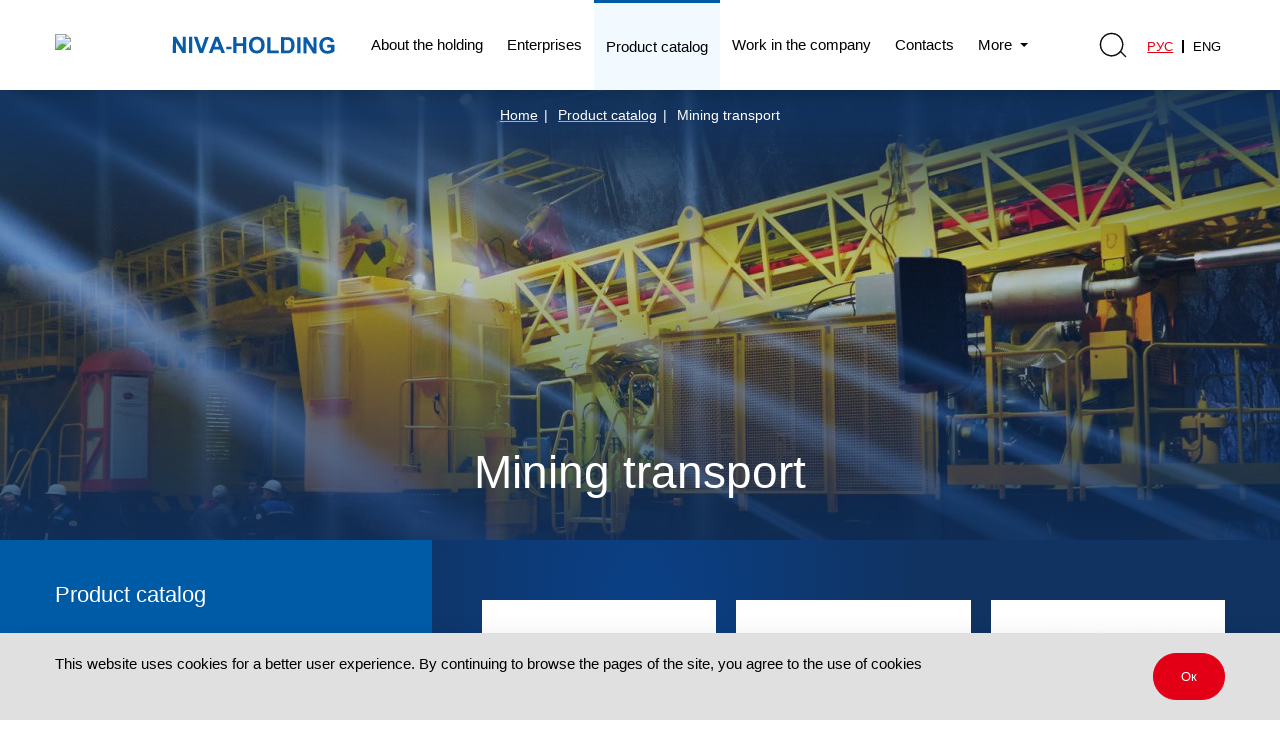

--- FILE ---
content_type: text/html; charset=UTF-8
request_url: https://niva.by/en/catalog/shahtnyj-transport/
body_size: 15019
content:
<!DOCTYPE html>
<html lang="en-US">
<head>
    <meta charset="UTF-8">
    <meta name="format-detection" content="telephone=no">
    <meta name="SKYPE_TOOLBAR" content="SKYPE_TOOLBAR_PARSER_COMPATIBLE">
    <meta name="cmsmagazine" content="76c5fb8872e8328840d5f6d32da019af">
    <meta name="viewport" content="width=device-width, initial-scale=1.0, shrink-to-fit=no">

    <link rel="apple-touch-icon" sizes="180x180" href="https://niva.by/wp-content/themes/html_dev/local/templates/.default/manifest/apple-touch-icon.png">
    <link rel="icon" type="image/png" sizes="32x32" href="https://niva.by/wp-content/themes/html_dev/local/templates/.default/manifest/favicon-32x32.png">
    <link rel="icon" type="image/png" sizes="16x16" href="https://niva.by/wp-content/themes/html_dev/local/templates/.default/manifest/favicon-16x16.png">
    <link rel="manifest" href="https://niva.by/wp-content/themes/html_dev/local/templates/.default/manifest/manifest.json">
    <link rel="shortcut icon" href="https://niva.by/wp-content/themes/html_dev/local/templates/.default/manifest/favicon.ico">
    <meta name="msapplication-TileColor" content="#E30016">
    <meta name="msapplication-TileImage" content="https://niva.by/wp-content/themes/html_dev/local/templates/.default/manifest/mstile-144x144.png">
    <meta name="msapplication-config" content="https://niva.by/wp-content/themes/html_dev/local/templates/.default/manifest/browserconfig.xml">
    <meta name="theme-color" content="#E30016">
    <meta name='robots' content='index, follow, max-image-preview:large, max-snippet:-1, max-video-preview:-1' />
<link rel="alternate" hreflang="ru" href="https://niva.by/catalog/shahtnyj-transport/" />
<link rel="alternate" hreflang="en" href="https://niva.by/en/catalog/shahtnyj-transport/" />
<link rel="alternate" hreflang="x-default" href="https://niva.by/catalog/shahtnyj-transport/" />

	<!-- This site is optimized with the Yoast SEO plugin v18.1 - https://yoast.com/wordpress/plugins/seo/ -->
	<title>Mining transport &mdash; UPE &quot;Niva&quot;</title>
	<meta name="description" content="Mining transport &mdash; UPE &quot;Niva&quot;" />
	<script type="application/ld+json" class="yoast-schema-graph">{"@context":"https://schema.org","@graph":[{"@type":"Organization","@id":"https://niva.by/#organization","name":"NIVA-HOLDING","url":"https://niva.by/","sameAs":[],"logo":{"@type":"ImageObject","@id":"https://niva.by/#logo","inLanguage":"en-US","url":"https://niva.by/wp-content/uploads/2025/08/logotip-niva.jpg","contentUrl":"https://niva.by/wp-content/uploads/2025/08/logotip-niva.jpg","width":510,"height":322,"caption":"NIVA-HOLDING"},"image":{"@id":"https://niva.by/#logo"}},{"@type":"WebSite","@id":"https://niva.by/#website","url":"https://niva.by/","name":"UPE &quot;Niva&quot;","description":"Комплексные решения для горной промышленности","publisher":{"@id":"https://niva.by/#organization"},"potentialAction":[{"@type":"SearchAction","target":{"@type":"EntryPoint","urlTemplate":"https://niva.by/?s={search_term_string}"},"query-input":"required name=search_term_string"}],"inLanguage":"en-US"},{"@type":"CollectionPage","@id":"https://niva.by/en/catalog/shahtnyj-transport/#webpage","url":"https://niva.by/en/catalog/shahtnyj-transport/","name":"Mining transport &mdash; UPE &quot;Niva&quot;","isPartOf":{"@id":"https://niva.by/#website"},"description":"Mining transport &mdash; UPE &quot;Niva&quot;","breadcrumb":{"@id":"https://niva.by/en/catalog/shahtnyj-transport/#breadcrumb"},"inLanguage":"en-US","potentialAction":[{"@type":"ReadAction","target":["https://niva.by/en/catalog/shahtnyj-transport/"]}]},{"@type":"BreadcrumbList","@id":"https://niva.by/en/catalog/shahtnyj-transport/#breadcrumb","itemListElement":[{"@type":"ListItem","position":1,"name":"Home","item":"https://niva.by/en/"},{"@type":"ListItem","position":2,"name":"Mining transport"}]}]}</script>
	<!-- / Yoast SEO plugin. -->


<link rel='dns-prefetch' href='//api-maps.yandex.ru' />
<link rel='dns-prefetch' href='//www.google.com' />
<link rel='dns-prefetch' href='//s.w.org' />
<link rel="alternate" type="application/rss+xml" title="UPE &quot;Niva&quot; &raquo; Mining transport Категория Feed" href="https://niva.by/en/catalog/shahtnyj-transport/feed/" />
<style id='global-styles-inline-css' type='text/css'>
body{--wp--preset--color--black: #000000;--wp--preset--color--cyan-bluish-gray: #abb8c3;--wp--preset--color--white: #ffffff;--wp--preset--color--pale-pink: #f78da7;--wp--preset--color--vivid-red: #cf2e2e;--wp--preset--color--luminous-vivid-orange: #ff6900;--wp--preset--color--luminous-vivid-amber: #fcb900;--wp--preset--color--light-green-cyan: #7bdcb5;--wp--preset--color--vivid-green-cyan: #00d084;--wp--preset--color--pale-cyan-blue: #8ed1fc;--wp--preset--color--vivid-cyan-blue: #0693e3;--wp--preset--color--vivid-purple: #9b51e0;--wp--preset--gradient--vivid-cyan-blue-to-vivid-purple: linear-gradient(135deg,rgba(6,147,227,1) 0%,rgb(155,81,224) 100%);--wp--preset--gradient--light-green-cyan-to-vivid-green-cyan: linear-gradient(135deg,rgb(122,220,180) 0%,rgb(0,208,130) 100%);--wp--preset--gradient--luminous-vivid-amber-to-luminous-vivid-orange: linear-gradient(135deg,rgba(252,185,0,1) 0%,rgba(255,105,0,1) 100%);--wp--preset--gradient--luminous-vivid-orange-to-vivid-red: linear-gradient(135deg,rgba(255,105,0,1) 0%,rgb(207,46,46) 100%);--wp--preset--gradient--very-light-gray-to-cyan-bluish-gray: linear-gradient(135deg,rgb(238,238,238) 0%,rgb(169,184,195) 100%);--wp--preset--gradient--cool-to-warm-spectrum: linear-gradient(135deg,rgb(74,234,220) 0%,rgb(151,120,209) 20%,rgb(207,42,186) 40%,rgb(238,44,130) 60%,rgb(251,105,98) 80%,rgb(254,248,76) 100%);--wp--preset--gradient--blush-light-purple: linear-gradient(135deg,rgb(255,206,236) 0%,rgb(152,150,240) 100%);--wp--preset--gradient--blush-bordeaux: linear-gradient(135deg,rgb(254,205,165) 0%,rgb(254,45,45) 50%,rgb(107,0,62) 100%);--wp--preset--gradient--luminous-dusk: linear-gradient(135deg,rgb(255,203,112) 0%,rgb(199,81,192) 50%,rgb(65,88,208) 100%);--wp--preset--gradient--pale-ocean: linear-gradient(135deg,rgb(255,245,203) 0%,rgb(182,227,212) 50%,rgb(51,167,181) 100%);--wp--preset--gradient--electric-grass: linear-gradient(135deg,rgb(202,248,128) 0%,rgb(113,206,126) 100%);--wp--preset--gradient--midnight: linear-gradient(135deg,rgb(2,3,129) 0%,rgb(40,116,252) 100%);--wp--preset--duotone--dark-grayscale: url('#wp-duotone-dark-grayscale');--wp--preset--duotone--grayscale: url('#wp-duotone-grayscale');--wp--preset--duotone--purple-yellow: url('#wp-duotone-purple-yellow');--wp--preset--duotone--blue-red: url('#wp-duotone-blue-red');--wp--preset--duotone--midnight: url('#wp-duotone-midnight');--wp--preset--duotone--magenta-yellow: url('#wp-duotone-magenta-yellow');--wp--preset--duotone--purple-green: url('#wp-duotone-purple-green');--wp--preset--duotone--blue-orange: url('#wp-duotone-blue-orange');--wp--preset--font-size--small: 13px;--wp--preset--font-size--medium: 20px;--wp--preset--font-size--large: 36px;--wp--preset--font-size--x-large: 42px;}.has-black-color{color: var(--wp--preset--color--black) !important;}.has-cyan-bluish-gray-color{color: var(--wp--preset--color--cyan-bluish-gray) !important;}.has-white-color{color: var(--wp--preset--color--white) !important;}.has-pale-pink-color{color: var(--wp--preset--color--pale-pink) !important;}.has-vivid-red-color{color: var(--wp--preset--color--vivid-red) !important;}.has-luminous-vivid-orange-color{color: var(--wp--preset--color--luminous-vivid-orange) !important;}.has-luminous-vivid-amber-color{color: var(--wp--preset--color--luminous-vivid-amber) !important;}.has-light-green-cyan-color{color: var(--wp--preset--color--light-green-cyan) !important;}.has-vivid-green-cyan-color{color: var(--wp--preset--color--vivid-green-cyan) !important;}.has-pale-cyan-blue-color{color: var(--wp--preset--color--pale-cyan-blue) !important;}.has-vivid-cyan-blue-color{color: var(--wp--preset--color--vivid-cyan-blue) !important;}.has-vivid-purple-color{color: var(--wp--preset--color--vivid-purple) !important;}.has-black-background-color{background-color: var(--wp--preset--color--black) !important;}.has-cyan-bluish-gray-background-color{background-color: var(--wp--preset--color--cyan-bluish-gray) !important;}.has-white-background-color{background-color: var(--wp--preset--color--white) !important;}.has-pale-pink-background-color{background-color: var(--wp--preset--color--pale-pink) !important;}.has-vivid-red-background-color{background-color: var(--wp--preset--color--vivid-red) !important;}.has-luminous-vivid-orange-background-color{background-color: var(--wp--preset--color--luminous-vivid-orange) !important;}.has-luminous-vivid-amber-background-color{background-color: var(--wp--preset--color--luminous-vivid-amber) !important;}.has-light-green-cyan-background-color{background-color: var(--wp--preset--color--light-green-cyan) !important;}.has-vivid-green-cyan-background-color{background-color: var(--wp--preset--color--vivid-green-cyan) !important;}.has-pale-cyan-blue-background-color{background-color: var(--wp--preset--color--pale-cyan-blue) !important;}.has-vivid-cyan-blue-background-color{background-color: var(--wp--preset--color--vivid-cyan-blue) !important;}.has-vivid-purple-background-color{background-color: var(--wp--preset--color--vivid-purple) !important;}.has-black-border-color{border-color: var(--wp--preset--color--black) !important;}.has-cyan-bluish-gray-border-color{border-color: var(--wp--preset--color--cyan-bluish-gray) !important;}.has-white-border-color{border-color: var(--wp--preset--color--white) !important;}.has-pale-pink-border-color{border-color: var(--wp--preset--color--pale-pink) !important;}.has-vivid-red-border-color{border-color: var(--wp--preset--color--vivid-red) !important;}.has-luminous-vivid-orange-border-color{border-color: var(--wp--preset--color--luminous-vivid-orange) !important;}.has-luminous-vivid-amber-border-color{border-color: var(--wp--preset--color--luminous-vivid-amber) !important;}.has-light-green-cyan-border-color{border-color: var(--wp--preset--color--light-green-cyan) !important;}.has-vivid-green-cyan-border-color{border-color: var(--wp--preset--color--vivid-green-cyan) !important;}.has-pale-cyan-blue-border-color{border-color: var(--wp--preset--color--pale-cyan-blue) !important;}.has-vivid-cyan-blue-border-color{border-color: var(--wp--preset--color--vivid-cyan-blue) !important;}.has-vivid-purple-border-color{border-color: var(--wp--preset--color--vivid-purple) !important;}.has-vivid-cyan-blue-to-vivid-purple-gradient-background{background: var(--wp--preset--gradient--vivid-cyan-blue-to-vivid-purple) !important;}.has-light-green-cyan-to-vivid-green-cyan-gradient-background{background: var(--wp--preset--gradient--light-green-cyan-to-vivid-green-cyan) !important;}.has-luminous-vivid-amber-to-luminous-vivid-orange-gradient-background{background: var(--wp--preset--gradient--luminous-vivid-amber-to-luminous-vivid-orange) !important;}.has-luminous-vivid-orange-to-vivid-red-gradient-background{background: var(--wp--preset--gradient--luminous-vivid-orange-to-vivid-red) !important;}.has-very-light-gray-to-cyan-bluish-gray-gradient-background{background: var(--wp--preset--gradient--very-light-gray-to-cyan-bluish-gray) !important;}.has-cool-to-warm-spectrum-gradient-background{background: var(--wp--preset--gradient--cool-to-warm-spectrum) !important;}.has-blush-light-purple-gradient-background{background: var(--wp--preset--gradient--blush-light-purple) !important;}.has-blush-bordeaux-gradient-background{background: var(--wp--preset--gradient--blush-bordeaux) !important;}.has-luminous-dusk-gradient-background{background: var(--wp--preset--gradient--luminous-dusk) !important;}.has-pale-ocean-gradient-background{background: var(--wp--preset--gradient--pale-ocean) !important;}.has-electric-grass-gradient-background{background: var(--wp--preset--gradient--electric-grass) !important;}.has-midnight-gradient-background{background: var(--wp--preset--gradient--midnight) !important;}.has-small-font-size{font-size: var(--wp--preset--font-size--small) !important;}.has-medium-font-size{font-size: var(--wp--preset--font-size--medium) !important;}.has-large-font-size{font-size: var(--wp--preset--font-size--large) !important;}.has-x-large-font-size{font-size: var(--wp--preset--font-size--x-large) !important;}
</style>
<link rel='stylesheet' id='wpo_min-header-0-css'  href='https://niva.by/wp-content/cache/wpo-minify/1691738065/assets/wpo-minify-header-285e4e42.min.css' type='text/css' media='all' />
<script type='text/javascript' src='https://niva.by/wp-content/cache/wpo-minify/1691738065/assets/wpo-minify-header-bcd5bc9c.min.js' id='wpo_min-header-0-js'></script>
<script type='text/javascript' src='https://api-maps.yandex.ru/2.1/?apikey=a7680e15-bd49-475e-b292-fa597e02058c&#038;lang=en_US&#038;ver=5.9' id='yandex-map.js-js'></script>
<link rel="https://api.w.org/" href="https://niva.by/en/wp-json/" /><link rel="EditURI" type="application/rsd+xml" title="RSD" href="https://niva.by/xmlrpc.php?rsd" />
<link rel="wlwmanifest" type="application/wlwmanifest+xml" href="https://niva.by/wp-includes/wlwmanifest.xml" /> 
<meta name="generator" content="WordPress 5.9" />
<meta name="generator" content="WPML ver:4.5.5 stt:1,45;" />

    <script>
        !function() {
            'use strict';

            $(function () {
                var block = $('.popup-youtube');
                if (!block.length) {
                    return false;
                }
                block.magnificPopup({
                    disableOn: 700,
                    type: 'iframe',
                    mainClass: 'mfp-fade',
                    removalDelay: 160,
                    preloader: false,
                    fixedContentPos: false,
                    callbacks: {
                        open: function () {
                            var closeBtn = $('.mfp-close');
                            if (closeBtn.length) {
                                closeBtn.addClass('ic-close');
                            }
                        }
                    }
                });
            });
        }();
    </script>

    <script>
        !function () {
            'use strict';

            // Form validation
            function initValid() {
                // Validation options http://jqueryvalidation.org/documentation/
                var form_validator = $('#call-request-form');
                if (form_validator.length && $.fn.validate) {
                    form_validator.validate({
                        rules: {
                            'call-request-form-FIO': {
                                required: true,
                                minlength: 3
                            },
                            'call-request-form-PHONE': {
                                requiredphone: true
                            }
                        }
                    });
                }
            }

            $(function () {
                initValid();
            });
        }();
    </script>

    <script>
        !function () {
            'use strict';

            // Form validation
            function initValid() {
                // Validation options http://jqueryvalidation.org/documentation/
                var form_validator = $('#vacancy-form');
                if (form_validator.length && $.fn.validate) {
                    form_validator.validate({
                        rules: {
                            'vacancy-form-FIO': {
                                required: true,
                                minlength: 3
                            },
                            'vacancy-form-VACANCY': {
                                required: true
                            },
                            'vacancy-form-PHONE': {
                                requiredphone: true
                            },
                            'vacancy-form-EDUCATION': {
                                required: true,
                                minlength: 3
                            },
                            'vacancy-form-QUALIFICATION': {
                                required: true,
                                minlength: 3
                            },
                            'vacancy-form-ADDITIONAL': {
                                required: true,
                                minlength: 3
                            }
                        }
                    });
                }
            }

            function initScrollar() {
                mCustomScrollbar.init($('.ui-selectmenu-menu'), 240);
            }

            $(function () {
                initValid();
                initScrollar();
            });
        }();
    </script>

    <script>
        !function () {
            'use strict';

            // Form validation
            function initValid() {
                // Validation options http://jqueryvalidation.org/documentation/
                var form_validator = $('#application-form');
                if (form_validator.length && $.fn.validate) {
                    form_validator.validate({
                        rules: {
                            'application-form-FIO': {
                                required: true,
                                minlength: 3
                            },
                            'application-form-COMPANY': {
                                required: true,
                                minlength: 3
                            },
                            'application-form-PHONE': {
                                requiredphone: true
                            }
                        }
                    });
                }
            }

            $(function () {
                initValid();
            });
        }();
    </script>


    <script>
        !function () {
            'use strict';

            // Form validation
            function initValid() {
                // Validation options http://jqueryvalidation.org/documentation/
                var form_validator = $('#vacancy-filter-form');
                if (form_validator.length && $.fn.validate) {
                    form_validator.validate({
                        rules: {
                            'vacancy-filter-form-ADDRESS': {
                                required: false
                            },
                            'vacancy-filter-form-PROF_AREA': {
                                required: false
                            }
                        }
                    });
                }
            }

            function initScrollar() {
                mCustomScrollbar.init($('.ui-selectmenu-menu'), 240);
            }

            $(function () {
                initValid();
                initScrollar();
            });
        }();
    </script>

    <script>
        !function () {
            'use strict';

            // Form validation
            function initValid() {
                // Validation options http://jqueryvalidation.org/documentation/
                var form_validator = $('#resume-form');
                if (form_validator.length && $.fn.validate) {
                    form_validator.validate({
                        rules: {
                            'resume-form-FIO': {
                                required: true,
                                minlength: 3
                            },
                            'resume-form-PHONE': {
                                requiredphone: true
                            }
                        }
                    });
                }
            }

            $(function () {
                initValid();
            });
        }();
    </script>
    <link rel="icon" href="https://niva.by/wp-content/uploads/2025/08/cropped-logo-niva-new-bez-fona-32x32.jpg" sizes="32x32" />
<link rel="icon" href="https://niva.by/wp-content/uploads/2025/08/cropped-logo-niva-new-bez-fona-192x192.jpg" sizes="192x192" />
<link rel="apple-touch-icon" href="https://niva.by/wp-content/uploads/2025/08/cropped-logo-niva-new-bez-fona-180x180.jpg" />
<meta name="msapplication-TileImage" content="https://niva.by/wp-content/uploads/2025/08/cropped-logo-niva-new-bez-fona-270x270.jpg" />
                        <!-- Yandex.Metrika counter -->
<script type="text/javascript" >
   (function(m,e,t,r,i,k,a){m[i]=m[i]||function(){(m[i].a=m[i].a||[]).push(arguments)};
   m[i].l=1*new Date();k=e.createElement(t),a=e.getElementsByTagName(t)[0],k.async=1,k.src=r,a.parentNode.insertBefore(k,a)})
   (window, document, "script", "https://mc.yandex.ru/metrika/tag.js", "ym");

   ym(87432794, "init", {
        clickmap:true,
        trackLinks:true,
        accurateTrackBounce:true,
        webvisor:true
   });
</script>
<noscript><div><img src="https://mc.yandex.ru/watch/87432794" style="position:absolute; left:-9999px;" alt="" /></div></noscript>
<!-- /Yandex.Metrika counter -->

<!-- Global site tag (gtag.js) - Google Analytics -->
<script async src="https://www.googletagmanager.com/gtag/js?id=G-WQL4FEGKJ3"></script>
<script>
  window.dataLayer = window.dataLayer || [];
  function gtag(){dataLayer.push(arguments);}
  gtag('js', new Date());

  gtag('config', 'G-WQL4FEGKJ3');
</script>            <meta property="og:locale" content="en_US" />
    <meta property="og:type" content="website" />
    <meta property="og:url" content="https://niva.by/en/catalog/shahtnyj-transport/" />
    <meta property="og:image" content="https://niva.by/wp-content/themes/html_dev/local/templates/.default/img/og_image.jpg" />
    <meta property="vk:image" content="https://niva.by/wp-content/themes/html_dev/local/templates/.default/img/og_image_vk.jpg" />
    <meta property="og:title" content="Mining transport &mdash; UPE &quot;Niva&quot;" />
    <meta property="og:description" content="Mining transport &mdash; UPE &quot;Niva&quot;" />
</head>
<body class="tax-catalog_cat term-shahtnyj-transport term-266 js-off pm-close en inner">
    <div class="db g-wrap" id="db">
    <div class="outer-bg pm-content">
                <div class="decor decor--general">
            <div class="decor__pic decor__pic--0"><img src="https://niva.by/wp-content/themes/html_dev/local/templates/.default/img/tmp/decor-03.svg" alt="decor-0"></div>
            <div class="decor__pic decor__pic--1"><img src="https://niva.by/wp-content/themes/html_dev/local/templates/.default/img/tmp/decor-01.svg" alt="decor-1"></div>
        </div>
                <header class="header">
            <div class="header__mob">
                <div class="container">
                                                                <div class="logo-mob">
                                                            <a href="https://niva.by/en/">
                                                                <img src="/wp-content/themes/html_dev/local/templates/.default/img/logo-svg.svg" style="height: 30px;" alt="Niva">                                                            </a>
                                                </div>
                                        <div class="header__tools">
                                                                            <div class="contacts-mob dropdown js-dropdown-full-width">
   <div class="dropdown-toggle" data-toggle="dropdown"></div>
   <div class="dropdown-menu">
      <div class="container inner">
         <div class="contacts-head">
            <div class="row">
               <div class="col-12 col-sm-6">
                  <div class="h5">Приемная УПП «Нива»</div>
                  <div class="tel-mob"><a href="tel:375174269803">+375 (174) 26-98-03</a></div>
                  <div class="mail-mob"><a href="mailto:info@niva.by">info@niva.by</a></div>
               </div>
               <div class="col-12 col-sm-6">
                  <div class="h5">Отдел экспортных продаж</div>
                  <div class="tel-mob"><a href="tel:375174264927">+375 (174) 26-49-27</a></div>
                  <div class="mail-mob"><a href="mailto:market@niva.by">market@niva.by</a></div>
               </div>
            </div>
         </div>
      </div>
   </div>
</div>                        
                                                                            <div class="search-mob dropdown js-dropdown-full-width">
    <div class="dropdown-toggle" data-toggle="dropdown"></div>
    <div class="dropdown-menu">
        <div class="container">
            <div class="search-head-mob">
                <form action="/" method="get">
                    <fieldset class="field">
                        <input class="input" id="searchinp-mob" type="search" placeholder="Site search" name="s" maxlength="50" required="">
                        <span class="submit">
                            <input class="btn btn-primary btn-search" name="btn-search" type="submit" value="Find">
                        </span>
                    </fieldset>
                </form>
            </div>
        </div>
    </div>
</div>                        
                        
<div class="wpml-ls-sidebars-sidebar-4 wpml-ls wpml-ls-legacy-list-horizontal">
	<ul><li class="wpml-ls-slot-sidebar-4 wpml-ls-item wpml-ls-item-ru wpml-ls-first-item wpml-ls-item-legacy-list-horizontal">
				<a href="https://niva.by/catalog/shahtnyj-transport/" class="wpml-ls-link">
                    <span class="wpml-ls-native" lang="ru">РУС</span></a>
			</li><li class="wpml-ls-slot-sidebar-4 wpml-ls-item wpml-ls-item-en wpml-ls-current-language wpml-ls-last-item wpml-ls-item-legacy-list-horizontal">
				<a href="https://niva.by/en/catalog/shahtnyj-transport/" class="wpml-ls-link">
                    <span class="wpml-ls-native">ENG</span></a>
			</li></ul>
</div>
                        <div class="hamb-wrap">
                            <button class="hamburger pm-opener closed"><span class="ico"></span></button>
                        </div>
                    </div>
                </div>
            </div>
            <div class="header__desktop">
                <div class="container">
                    <div class="header__top">
                        <div class="header__row">
                                                                                        <div class="header__col header__col--logo">
                                    <div class="logo-svg">
                                        <div class="pic">
                                                                                            <a href="https://niva.by/en/">
                                                                                        <img src="/wp-content/themes/html_dev/local/templates/.default/img/logo-svg.svg" alt="УПП «Нива»">
<img class="text-pic" src="/wp-content/uploads/2022/03/logo-angl-tekst.svg" alt="Niva">                                                                                            </a>
                                                                                    </div>
                                    </div>
                                </div>
                                                                                        <div class="header__col header__col--menu">
                                    <div class="menu-drop-8 js-menu-tablet js-menuMore d-print-none"><ul id="menu-%d0%b2%d0%b5%d1%80%d1%85%d0%bd%d0%b5%d0%b5-%d0%bc%d0%b5%d0%bd%d1%8e" class="menu_level_1 break-word list-reset"><li id="menu-item-6616" class="menu-item menu-item-type-post_type menu-item-object-page menu-item-6616 has-submenu-2 item_1"><a href="https://niva.by/en/about/"><span>About the holding</span></a>

                        <div class="submenu-2 js-submenu-scroll-wrap">
                            <div class="submenu-big">
                                <div class="inner">
                                    <div class="container">
                                        <div class="menu-hor">
                    <ul class="menu_level_1 list-reset">
	<li id="menu-item-6623" class="menu-item menu-item-type-post_type menu-item-object-page menu-item-6623 item_1"><a href="https://niva.by/en/about/directions/"><span>Activities</span></a></li>
	<li id="menu-item-6624" class="menu-item menu-item-type-post_type menu-item-object-page menu-item-6624 item_1"><a href="https://niva.by/en/about/certificate/"><span>Certificates</span></a></li>
	<li id="menu-item-6625" class="menu-item menu-item-type-post_type menu-item-object-page menu-item-6625 item_1"><a href="https://niva.by/en/about/gallery/"><span>Photo and video gallery</span></a></li>
	<li id="menu-item-7301" class="menu-item menu-item-type-custom menu-item-object-custom menu-item-7301 item_1"><a href="/wp-content/uploads/2022/02/kodeks-korporativnoj-kultury-gruppy-kompanij-niva-2.pdf"><span>Corporate code</span></a></li>
</ul></div></div></div></div></div>
</li>
<li id="menu-item-6617" class="menu-item menu-item-type-post_type menu-item-object-page menu-item-6617 has-submenu-2 item_1"><a href="https://niva.by/en/enterprises/"><span>Enterprises</span></a>

                        <div class="submenu-2 js-submenu-scroll-wrap">
                            <div class="submenu-big">
                                <div class="inner">
                                    <div class="container">
                                        <div class="menu-hor">
                    <ul class="menu_level_1 list-reset">
	<div class="col-lg-4"><a href="https://niva.by/en/enterprises/upp-niva-romanovicha-s-g-soligorsk-district/" class="submenu-big__item">
                        <div class="submenu-big__pic">
                            <img class="img" src="/wp-content/uploads/2022/02/niva-logo-osn.png" alt="UPE &#8220;Niva&#8221; Romanovicha S.G. Soligorsky rayon">
                        </div><div class="submenu-big__text">UPE &#8220;Niva&#8221; Romanovicha S.G. Soligorsky rayon</div></a></div>
	<div class="col-lg-4"><a href="https://niva.by/en/enterprises/filial-upp-niva-zavod-gorno-shahtnogo-oborudovaniya/" class="submenu-big__item">
                        <div class="submenu-big__pic">
                            <img class="img" src="/wp-content/uploads/2022/02/niva-logo-osn.png" alt="Branch of UPE &#8220;Niva&#8221; &#8211; &#8220;Mining Equipment Plant&#8221;">
                        </div><div class="submenu-big__text">Branch of UPE &#8220;Niva&#8221; &#8211; &#8220;Mining Equipment Plant&#8221;</div></a></div>
	<div class="col-lg-4"><a href="https://niva.by/en/enterprises/filial-upp-niva-proektno-izyskatelskoe-byuro/" class="submenu-big__item">
                        <div class="submenu-big__pic">
                            <img class="img" src="/wp-content/uploads/2022/02/niva-logo-osn.png" alt="Branch of UPE &#8220;Niva&#8221; &#8211; &#8220;Design and Survey Bureau&#8221;">
                        </div><div class="submenu-big__text">Branch of UPE &#8220;Niva&#8221; &#8211; &#8220;Design and Survey Bureau&#8221;</div></a></div>
	<div class="col-lg-4"><a href="https://niva.by/en/enterprises/jsc-lmz-universal/" class="submenu-big__item">
                        <div class="submenu-big__pic">
                            <img class="img" src="/wp-content/uploads/2022/02/universal-logo-mal.png" alt="JSC “LMZ Universal”">
                        </div><div class="submenu-big__text">JSC “LMZ Universal”</div></a></div>
	<div class="col-lg-4"><a href="https://niva.by/en/enterprises/unitarnoe-predpriyatie-universal-lit/" class="submenu-big__item">
                        <div class="submenu-big__pic">
                            <img class="img" src="/wp-content/uploads/2022/02/universal-logo-mal.png" alt="Unitary enterprise &#8220;Universal-Lit&#8221;">
                        </div><div class="submenu-big__text">Unitary enterprise &#8220;Universal-Lit&#8221;</div></a></div>
	<div class="col-lg-4"><a href="https://niva.by/en/enterprises/chastnoe-predpriyatie-zavod-gornogo-mashinostroeniya/" class="submenu-big__item">
                        <div class="submenu-big__pic">
                            <img class="img" src="/wp-content/uploads/2022/02/zgm.png" alt="Private enterprise &#8220;Plant of Mining Machinery&#8221;">
                        </div><div class="submenu-big__text">Private enterprise &#8220;Plant of Mining Machinery&#8221;</div></a></div>
	<div class="col-lg-4"><a href="https://niva.by/en/enterprises/dup-belgidravlika-upp-niva-romanovicha-s-g/" class="submenu-big__item">
                        <div class="submenu-big__pic">
                            <img class="img" src="/wp-content/uploads/2022/02/belgidravlika.png" alt="SUE &#8220;BELHYDRAULICA&#8221; of UPE &#8220;NIVA&#8221; Romanovicha S.G">
                        </div><div class="submenu-big__text">SUE &#8220;BELHYDRAULICA&#8221; of UPE &#8220;NIVA&#8221; Romanovicha S.G</div></a></div>
	<div class="col-lg-4"><a href="https://niva.by/en/enterprises/ooo-niva-motor/" class="submenu-big__item">
                        <div class="submenu-big__pic">
                            <img class="img" src="/wp-content/uploads/2022/02/niva-logo-osn.png" alt="LLC “Niva-Motor”">
                        </div><div class="submenu-big__text">LLC “Niva-Motor”</div></a></div>
	<div class="col-lg-4"><a href="https://niva.by/en/enterprises/unitarnoe-predpriyatie-urechskij-mehanicheskij-zavod/" class="submenu-big__item">
                        <div class="submenu-big__pic">
                            <img class="img" src="/wp-content/uploads/2022/01/umz-novyj-sajt-1-e1644826185861.png" alt="Unitary enterprise &#8220;Urechye Mechanical Plant&#8221;">
                        </div><div class="submenu-big__text">Unitary enterprise &#8220;Urechye Mechanical Plant&#8221;</div></a></div>
	<div class="col-lg-4"><a href="https://niva.by/en/enterprises/ooo-niva-logistik/" class="submenu-big__item">
                        <div class="submenu-big__pic">
                            <img class="img" src="/wp-content/uploads/2022/02/niva-logistik.png" alt="LLC &#8220;Niva-Logistic&#8221;">
                        </div><div class="submenu-big__text">LLC &#8220;Niva-Logistic&#8221;</div></a></div>
</div></div></div></div></div>
</li>
<li id="menu-item-6618" class="menu-item menu-item-type-post_type menu-item-object-page current-menu-ancestor current-menu-parent current_page_parent current_page_ancestor menu-item-6618 active has-submenu-2 item_1"><a href="https://niva.by/en/catalog/"><span>Product catalog</span></a>

                        <div class="submenu-2 js-submenu-scroll-wrap">
                            <div class="submenu-big">
                                <div class="inner">
                                    <div class="container">
                                        <div class="menu-hor">
                    <ul class="menu_level_1 list-reset">
	<div class="col-lg-4"><a href="https://niva.by/en/catalog/prohodchesko-ochistnye-kombajny/" class="submenu-big__item">
                        <div class="submenu-big__pic">
                            <img class="img" src="/wp-content/uploads/2022/01/mask-group.png" alt="Continuous miners">
                        </div><div class="submenu-big__text">Continuous miners</div></a></div>
	<div class="col-lg-4"><a href="https://niva.by/en/catalog/oborudovanie-dlya-ochistnyh-zaboev/" class="submenu-big__item">
                        <div class="submenu-big__pic">
                            <img class="img" src="/wp-content/uploads/2022/01/mask-group-1.png" alt="Longwall equipment">
                        </div><div class="submenu-big__text">Longwall equipment</div></a></div>
	<div class="col-lg-4"><a href="https://niva.by/en/catalog/konvejernoe-oborudovanie/" class="submenu-big__item">
                        <div class="submenu-big__pic">
                            <img class="img" src="/wp-content/uploads/2022/01/mask-group-2.png" alt="Conveyor equipment">
                        </div><div class="submenu-big__text">Conveyor equipment</div></a></div>
	<div class="col-lg-4"><a href="https://niva.by/en/catalog/burovoe-oborudovanie/" class="submenu-big__item">
                        <div class="submenu-big__pic">
                            <img class="img" src="/wp-content/uploads/2022/01/mask-group-3.png" alt="Drilling equipment">
                        </div><div class="submenu-big__text">Drilling equipment</div></a></div>
	<div class="col-lg-4"><a href="https://niva.by/en/catalog/equipment-coal-mines/" class="submenu-big__item">
                        <div class="submenu-big__pic">
                            <img class="img" src="https://niva.by/wp-content/uploads/2023/01/depositphotos_10587604-stock-pho.png" alt="Equipment for coal mines">
                        </div><div class="submenu-big__text">Equipment for coal mines</div></a></div>
	<div class="col-lg-4"><span class="submenu-big__item">
                        <div class="submenu-big__pic">
                            <img class="img" src="/wp-content/uploads/2022/01/mask-group-5.png" alt="Mining transport">
                        </div><div class="submenu-big__text">Mining transport</div></span></div>
	<div class="col-lg-4"><a href="https://niva.by/en/catalog/elektrotehnicheskie-izdeliya/" class="submenu-big__item">
                        <div class="submenu-big__pic">
                            <img class="img" src="/wp-content/uploads/2022/01/mask-group-6.png" alt="Electrical products">
                        </div><div class="submenu-big__text">Electrical products</div></a></div>
	<div class="col-lg-4"><a href="https://niva.by/en/catalog/obogatitelnoe-oborudovanie/" class="submenu-big__item">
                        <div class="submenu-big__pic">
                            <img class="img" src="/wp-content/uploads/2022/01/mask-group-7.png" alt="Concentrating equipment">
                        </div><div class="submenu-big__text">Concentrating equipment</div></a></div>
	<div class="col-lg-4"><a href="https://niva.by/en/catalog/steel-and-iron-casting/" class="submenu-big__item">
                        <div class="submenu-big__pic">
                            <img class="img" src="/wp-content/uploads/2022/01/mask-group-8.png" alt="Steel and iron casting">
                        </div><div class="submenu-big__text">Steel and iron casting</div></a></div>
	<div class="col-lg-4"><a href="https://niva.by/en/catalog/pvc-and-aluminum-products/" class="submenu-big__item">
                        <div class="submenu-big__pic">
                            <img class="img" src="/wp-content/uploads/2022/02/ikonka-menyu-1.png" alt="PVC and aluminum products">
                        </div><div class="submenu-big__text">PVC and aluminum products</div></a></div>
	<div class="col-lg-4"><a href="https://niva.by/en/catalog/uslugi/" class="submenu-big__item">
                        <div class="submenu-big__pic">
                            <img class="img" src="/wp-content/uploads/2022/02/ikonka-menyu-3.png" alt="Services">
                        </div><div class="submenu-big__text">Services</div></a></div>
</div></div></div></div></div>
</li>
<li id="menu-item-6619" class="menu-item menu-item-type-post_type menu-item-object-page menu-item-6619 has-submenu-2 item_1"><a href="https://niva.by/en/rabota/"><span>Work in the company</span></a>

                        <div class="submenu-2 js-submenu-scroll-wrap">
                            <div class="submenu-big">
                                <div class="inner">
                                    <div class="container">
                                        <div class="menu-hor">
                    <ul class="menu_level_1 list-reset">
	<li id="menu-item-6627" class="menu-item menu-item-type-post_type menu-item-object-page menu-item-6627 item_1"><a href="https://niva.by/en/rabota/employment/"><span>Employment</span></a></li>
	<li id="menu-item-6631" class="menu-item menu-item-type-post_type menu-item-object-page menu-item-6631 item_1"><a href="https://niva.by/en/rabota/employee-development/"><span>Employee development</span></a></li>
	<li id="menu-item-6632" class="menu-item menu-item-type-post_type menu-item-object-page menu-item-6632 item_1"><a href="https://niva.by/en/rabota/for-schoolchildren-and-students/"><span>For schoolchildren and students</span></a></li>
	<li id="menu-item-6633" class="menu-item menu-item-type-post_type menu-item-object-page menu-item-6633 item_1"><a href="https://niva.by/en/rabota/social-politics/"><span>Social policy</span></a></li>
</ul></div></div></div></div></div>
</li>
<li id="menu-item-6614" class="menu-item menu-item-type-post_type menu-item-object-page menu-item-6614 item_1"><a href="https://niva.by/en/contacts/"><span>Contacts</span></a></li>
<li id="menu-item-6626" class="menu-item menu-item-type-post_type menu-item-object-page menu-item-6626 has-submenu-2 item_1"><a href="https://niva.by/en/about/news/"><span>News</span></a>

                        <div class="submenu-2 js-submenu-scroll-wrap">
                            <div class="submenu-big">
                                <div class="inner">
                                    <div class="container">
                                        <div class="menu-hor">
                    <ul class="menu_level_1 list-reset">
	<li id="menu-item-11162" class="menu-item menu-item-type-taxonomy menu-item-object-news_category menu-item-11162 item_1"><a href="https://niva.by/en/about/news/2025/"><span>Новости 2025 года</span></a></li>
	<li id="menu-item-10411" class="menu-item menu-item-type-taxonomy menu-item-object-news_category menu-item-10411 item_1"><a href="https://niva.by/en/about/news/novosti-2024-goda/"><span>Новости 2024 года</span></a></li>
	<li id="menu-item-9113" class="menu-item menu-item-type-taxonomy menu-item-object-news_category menu-item-9113 item_1"><a href="https://niva.by/en/about/news/novosti-2023-goda/"><span>Новости 2023 года</span></a></li>
</ul></div></div></div></div></div>
</li>
<li id="menu-item-6615" class="menu-item menu-item-type-post_type menu-item-object-page menu-item-6615 item_1"><a href="https://niva.by/en/contacts/dealers/"><span>Dealers</span></a></li>
<li id="menu-item-6772" class="menu-item menu-item-type-post_type menu-item-object-enterprises menu-item-6772 item_1"><a href="https://niva.by/en/enterprises/filial-upp-niva-niva-servis/"><span>Branch of UPE &#8220;Niva&#8221; &#8211; &#8220;Niva-Service&#8221;</span></a></li>
<li id="menu-item-6779" class="menu-item menu-item-type-post_type menu-item-object-enterprises menu-item-6779 item_1"><a href="https://niva.by/en/enterprises/unitarnoe-predpriyatie-oknaservisczentr/"><span>Unitary enterprise &#8220;Oknaserviscenter&#8221;</span></a></li>
<li id="menu-item-11329" class="menu-item menu-item-type-taxonomy menu-item-object-catalog_cat menu-item-11329 item_1"><a href="https://niva.by/en/catalog/lifting-equipment/"><span>Lifting equipment</span></a></li>

                                                <li class="item_1 more has-submenu"><span><span>More</span><span class="icon"></span></span>
                                                    <div class="submenu">
                                                        <div class="submenu-3">
                                                            <ul class="menu_level_2 list-reset"></ul>
                                                        </div>
                                                    </div>
                                                </li></ul></div>                                </div>
                                                                                                                    <div class="header__col header__col--search">
    <div class="search-head-5 hide-print"><span class="search-sign">Site search</span>
        <div class="backdrop"></div>
        <div class="wrap">
            <div class="btn-open"></div>
            <div class="wrap">
                <form class="search-form" action="/" method="get">
                    <div class="form-wrap">
                        <input class="btn btn-primary btn-search" name="btn-search" type="submit" value="Find">
                        <input class="field" id="headSearch" type="search" placeholder="Site search" name="s" maxlength="50" required="">
                        <div class="btn-close"></div>
                    </div>
                </form>
            </div>
        </div>
    </div>
</div>                                                        <div class="header__col header__col--lang">
                                
<div class="wpml-ls-sidebars-sidebar-4 wpml-ls wpml-ls-legacy-list-horizontal">
	<ul><li class="wpml-ls-slot-sidebar-4 wpml-ls-item wpml-ls-item-ru wpml-ls-first-item wpml-ls-item-legacy-list-horizontal">
				<a href="https://niva.by/catalog/shahtnyj-transport/" class="wpml-ls-link">
                    <span class="wpml-ls-native" lang="ru">РУС</span></a>
			</li><li class="wpml-ls-slot-sidebar-4 wpml-ls-item wpml-ls-item-en wpml-ls-current-language wpml-ls-last-item wpml-ls-item-legacy-list-horizontal">
				<a href="https://niva.by/en/catalog/shahtnyj-transport/" class="wpml-ls-link">
                    <span class="wpml-ls-native">ENG</span></a>
			</li></ul>
</div>
                            </div>
                        </div>
                    </div>
                </div>
            </div>
        </header>
        <div class="g-main">
            <div class="container">    <div class="main-pic main-pic--sidebar">
        <div class="main-pic__bg">
            <img class="main-pic__pic" src="https://niva.by/wp-content/uploads/2022/02/796a8910-e1643956214529-1920x450.jpg" alt="Mining transport">
        </div>
        <div class="main-pic__wrap">
            
        <nav>
            <ol class="breadcrumb list-reset" itemscope itemtype="http://schema.org/BreadcrumbList">
                <li class="breadcrumb-item" typeof="v:Breadcrumb" itemprop="itemListElement" itemscope itemtype="http://schema.org/ListItem">
                    <a href="https://niva.by/en/" itemprop="item"><span itemprop="name">Home</span></a>
                    <meta itemprop="position" content="1" />
                </li>
        
        <li class="breadcrumb-item" typeof="v:Breadcrumb" itemprop="itemListElement" itemscope itemtype="http://schema.org/ListItem">
            <a href="https://niva.by/en/catalog/" itemprop="item"><span itemprop="name">Product catalog</span></a>
            <meta itemprop="position" content="1" />
        </li>
        
            <li class="breadcrumb-item active" itemprop="itemListElement" itemscope itemtype="http://schema.org/ListItem">
                <span itemprop="name">Mining transport</span>
                <meta itemprop="position" content="2" />
            </li>
        
            </ol>
        </nav>
                <div class="main-pic__text-wrap">
                <div class="h1 main-pic__title">Mining transport</div>
            </div>
        </div>
    </div>
    <h1 class="hidden" id="title">Mining transport</h1>
<div class="row">
    <main class="g-content col-lg-8 col-12 order-2" id="workarea">
                                                        <div class="category-list">
                <div class="row">
                    <div class="col-12 col-sm-6 col-md-4 col-lg-6 col-xl-4 category-list__col">
    <a class="b-card type-2 small" target="" href="https://niva.by/en/catalog/shahtnyj-transport/ustanovka-burovaya-samohodnaya-ubs-701/">
                    <div class="b-card__img-wrap">
                <div class="b-card__img-inner">
                    <img class="b-card__img" src="https://niva.by/wp-content/uploads/2025/10/2-234x152.png" alt="Установка буровая самоходная УБС-701">
                </div>
                <div class="b-card__glass"></div>
                <img class="b-card__logo" src="https://niva.by/wp-content/themes/html_dev/local/templates/.default/img/tmp/b-card-logo.png" alt="UPE &quot;Niva&quot;">
            </div>
                <div class="b-card__descr-wrap">
            <div class="b-card__title">Установка буровая самоходная УБС-701</div>
        </div>
    </a>
</div><div class="col-12 col-sm-6 col-md-4 col-lg-6 col-xl-4 category-list__col">
    <a class="b-card type-2 small" target="" href="https://niva.by/en/catalog/shahtnyj-transport/samosval-shahtnyj/">
                    <div class="b-card__img-wrap">
                <div class="b-card__img-inner">
                    <img class="b-card__img" src="https://niva.by/wp-content/uploads/2022/01/samosval5-234x152.jpg" alt="Самосвал шахтный">
                </div>
                <div class="b-card__glass"></div>
                <img class="b-card__logo" src="https://niva.by/wp-content/themes/html_dev/local/templates/.default/img/tmp/b-card-logo.png" alt="UPE &quot;Niva&quot;">
            </div>
                <div class="b-card__descr-wrap">
            <div class="b-card__title">Mine dump truck</div>
        </div>
    </a>
</div><div class="col-12 col-sm-6 col-md-4 col-lg-6 col-xl-4 category-list__col">
    <a class="b-card type-2 small" target="" href="https://niva.by/en/catalog/shahtnyj-transport/mashiny-pogruzochno-dostavochnye/">
                    <div class="b-card__img-wrap">
                <div class="b-card__img-inner">
                    <img class="b-card__img" src="https://niva.by/wp-content/uploads/2022/01/mash-dost-234x152.jpg" alt="Машины погрузочно-доставочные">
                </div>
                <div class="b-card__glass"></div>
                <img class="b-card__logo" src="https://niva.by/wp-content/themes/html_dev/local/templates/.default/img/tmp/b-card-logo.png" alt="UPE &quot;Niva&quot;">
            </div>
                <div class="b-card__descr-wrap">
            <div class="b-card__title">Loading and hauling machines</div>
        </div>
    </a>
</div><div class="col-12 col-sm-6 col-md-4 col-lg-6 col-xl-4 category-list__col">
    <a class="b-card type-2 small" target="" href="https://niva.by/en/catalog/shahtnyj-transport/peregruzhateli-peredvizhnye-skrebkovye/">
                    <div class="b-card__img-wrap">
                <div class="b-card__img-inner">
                    <img class="b-card__img" src="https://niva.by/wp-content/uploads/2022/01/pps-ikonka-234x152.jpg" alt="Перегружатели передвижные скребковые">
                </div>
                <div class="b-card__glass"></div>
                <img class="b-card__logo" src="https://niva.by/wp-content/themes/html_dev/local/templates/.default/img/tmp/b-card-logo.png" alt="UPE &quot;Niva&quot;">
            </div>
                <div class="b-card__descr-wrap">
            <div class="b-card__title">Mobile scraper loaders</div>
        </div>
    </a>
</div><div class="col-12 col-sm-6 col-md-4 col-lg-6 col-xl-4 category-list__col">
    <a class="b-card type-2 small" target="" href="https://niva.by/en/catalog/shahtnyj-transport/bunkery-peregruzhateli/">
                    <div class="b-card__img-wrap">
                <div class="b-card__img-inner">
                    <img class="b-card__img" src="https://niva.by/wp-content/uploads/2022/01/bunkery-pereg-234x152.jpg" alt="Бункеры-перегружатели">
                </div>
                <div class="b-card__glass"></div>
                <img class="b-card__logo" src="https://niva.by/wp-content/themes/html_dev/local/templates/.default/img/tmp/b-card-logo.png" alt="UPE &quot;Niva&quot;">
            </div>
                <div class="b-card__descr-wrap">
            <div class="b-card__title">Bunker-loaders</div>
        </div>
    </a>
</div><div class="col-12 col-sm-6 col-md-4 col-lg-6 col-xl-4 category-list__col">
    <a class="b-card type-2 small" target="" href="https://niva.by/en/catalog/shahtnyj-transport/shahtnye-samohodnye-vagony/">
                    <div class="b-card__img-wrap">
                <div class="b-card__img-inner">
                    <img class="b-card__img" src="https://niva.by/wp-content/uploads/2021/12/p1010514-234x152.png" alt="Шахтные самоходные вагоны">
                </div>
                <div class="b-card__glass"></div>
                <img class="b-card__logo" src="https://niva.by/wp-content/themes/html_dev/local/templates/.default/img/tmp/b-card-logo.png" alt="UPE &quot;Niva&quot;">
            </div>
                <div class="b-card__descr-wrap">
            <div class="b-card__title">Mine shuttle cars</div>
        </div>
    </a>
</div>                </div>
                                            </div>
                    </main>
    <aside class="g-sidebar col-lg-4 col-12 d-print-none order-1">
    <nav class="menu-aside-3 menu-aside-3--small">
        <div class="h3 menu-aside-3__title">Product catalog</div>
        <ul class="menu_level_1 list-reset break-word">
            <li id="menu-item-6930" class="menu-item menu-item-type-taxonomy menu-item-object-catalog_cat menu-item-has-children menu-item-6930 item_1"><a href="https://niva.by/en/catalog/prohodchesko-ochistnye-kombajny/"><span>Continuous miners</span></a><a class="icon collapsed" data-toggle="collapse" href="#accordion-m-6930"></a>
                                <div class="collapse" id="accordion-m-6930">
<ul class="menu_level_2 list-reset break-word">
	<li id="menu-item-7094" class="menu-item menu-item-type-post_type menu-item-object-catalog menu-item-7094 item_2"><a href="https://niva.by/en/catalog/prohodchesko-ochistnye-kombajny/kobra-k6/"><span>COBRA К6</span></a></li>
</ul>
</div></li>
<li id="menu-item-6931" class="menu-item menu-item-type-taxonomy menu-item-object-catalog_cat menu-item-has-children menu-item-6931 item_1"><a href="https://niva.by/en/catalog/obogatitelnoe-oborudovanie/"><span>Concentrating equipment</span></a><a class="icon collapsed" data-toggle="collapse" href="#accordion-m-6931"></a>
                                <div class="collapse" id="accordion-m-6931">
<ul class="menu_level_2 list-reset break-word">
	<li id="menu-item-7095" class="menu-item menu-item-type-post_type menu-item-object-catalog menu-item-7095 item_2"><a href="https://niva.by/en/catalog/obogatitelnoe-oborudovanie/flotomashiny/"><span>Flotation machines</span></a></li>
	<li id="menu-item-7096" class="menu-item menu-item-type-post_type menu-item-object-catalog menu-item-7096 item_2"><a href="https://niva.by/en/catalog/obogatitelnoe-oborudovanie/sushilnye-barabany/"><span>Drying drums</span></a></li>
	<li id="menu-item-7097" class="menu-item menu-item-type-post_type menu-item-object-catalog menu-item-7097 item_2"><a href="https://niva.by/en/catalog/obogatitelnoe-oborudovanie/gidrocziklony/"><span>Hydrocyclones</span></a></li>
	<li id="menu-item-7098" class="menu-item menu-item-type-post_type menu-item-object-catalog menu-item-7098 item_2"><a href="https://niva.by/en/catalog/obogatitelnoe-oborudovanie/pitateli/"><span>Feeders</span></a></li>
	<li id="menu-item-7099" class="menu-item menu-item-type-post_type menu-item-object-catalog menu-item-7099 item_2"><a href="https://niva.by/en/catalog/obogatitelnoe-oborudovanie/sgustiteli-2/"><span>Thickeners</span></a></li>
	<li id="menu-item-7100" class="menu-item menu-item-type-post_type menu-item-object-catalog menu-item-7100 item_2"><a href="https://niva.by/en/catalog/obogatitelnoe-oborudovanie/sgustiteli/"><span>Contact tank</span></a></li>
	<li id="menu-item-7101" class="menu-item menu-item-type-post_type menu-item-object-catalog menu-item-7101 item_2"><a href="https://niva.by/en/catalog/konvejernoe-oborudovanie/oborudovanie-dlya-ochistnyh-zaboev/drobilki-dkz-dkz-1200-i-dkd-1200/"><span>Crushers ДКЗ, ДКЗ-1200 and ДКД-1200</span></a></li>
</ul>
</div></li>
<li id="menu-item-6932" class="menu-item menu-item-type-taxonomy menu-item-object-catalog_cat menu-item-has-children menu-item-6932 item_1"><a href="https://niva.by/en/catalog/uslugi/"><span>Services</span></a><a class="icon collapsed" data-toggle="collapse" href="#accordion-m-6932"></a>
                                <div class="collapse" id="accordion-m-6932">
<ul class="menu_level_2 list-reset break-word">
	<li id="menu-item-7103" class="menu-item menu-item-type-post_type menu-item-object-catalog menu-item-7103 item_2"><a href="https://niva.by/en/catalog/uslugi/service-maintenance/"><span>Service maintenance</span></a></li>
	<li id="menu-item-7104" class="menu-item menu-item-type-post_type menu-item-object-catalog menu-item-7104 item_2"><a href="https://niva.by/en/catalog/uslugi/transportnye-uslugi-ooo-niva-logistik/"><span>Transport services of LLC «Niva-Logistic»</span></a></li>
	<li id="menu-item-7105" class="menu-item menu-item-type-post_type menu-item-object-catalog menu-item-7105 item_2"><a href="https://niva.by/en/catalog/uslugi/stroitelnye-uslugi-filiala-niva-servis/"><span>Construction services of the branch «Niva-Service»</span></a></li>
	<li id="menu-item-7106" class="menu-item menu-item-type-post_type menu-item-object-catalog menu-item-7106 item_2"><a href="https://niva.by/en/catalog/uslugi/stroitelnye-uslugi-up-oknaservisczentr/"><span>Construction services UE «Oknaserviscenter»</span></a></li>
</ul>
</div></li>
<li id="menu-item-6933" class="menu-item menu-item-type-taxonomy menu-item-object-catalog_cat menu-item-has-children menu-item-6933 item_1"><a href="https://niva.by/en/catalog/konvejernoe-oborudovanie/"><span>Conveyor equipment</span></a><a class="icon collapsed" data-toggle="collapse" href="#accordion-m-6933"></a>
                                <div class="collapse" id="accordion-m-6933">
<ul class="menu_level_2 list-reset break-word">
	<li id="menu-item-7107" class="menu-item menu-item-type-post_type menu-item-object-catalog menu-item-7107 item_2"><a href="https://niva.by/en/catalog/konvejernoe-oborudovanie/elevatory/"><span>Elevators</span></a></li>
	<li id="menu-item-7108" class="menu-item menu-item-type-post_type menu-item-object-catalog menu-item-7108 item_2"><a href="https://niva.by/en/catalog/konvejernoe-oborudovanie/konvejery-lentochnye/"><span>Belt conveyors</span></a></li>
	<li id="menu-item-7109" class="menu-item menu-item-type-post_type menu-item-object-catalog menu-item-7109 item_2"><a href="https://niva.by/en/catalog/konvejernoe-oborudovanie/konvejery-skrebkovye-s-pogruzhnymi-skrebkami/"><span>Scraper box-type conveyors with submersible scrapers</span></a></li>
	<li id="menu-item-7110" class="menu-item menu-item-type-post_type menu-item-object-catalog menu-item-7110 item_2"><a href="https://niva.by/en/catalog/konvejernoe-oborudovanie/equipment-coal-mines/oborudovanie-dlya-ochistnyh-zaboev/konvejery-skrebkovye-peredvizhnye-shtrekovye/"><span>Mobile scraper conveyors</span></a></li>
	<li id="menu-item-7111" class="menu-item menu-item-type-post_type menu-item-object-catalog menu-item-7111 item_2"><a href="https://niva.by/en/catalog/konvejernoe-oborudovanie/equipment-coal-mines/oborudovanie-dlya-ochistnyh-zaboev/konvejery-skrebkovye-zabojnye/"><span>Downhole scraper conveyors (AFC)</span></a></li>
</ul>
</div></li>
<li id="menu-item-6934" class="menu-item menu-item-type-taxonomy menu-item-object-catalog_cat menu-item-6934 item_1"><a href="https://niva.by/en/catalog/equipment-coal-mines/"><span>Equipment for coal mines</span></a></li>
<li id="menu-item-6935" class="menu-item menu-item-type-taxonomy menu-item-object-catalog_cat menu-item-has-children menu-item-6935 item_1"><a href="https://niva.by/en/catalog/oborudovanie-dlya-ochistnyh-zaboev/"><span>Longwall equipment</span></a><a class="icon collapsed" data-toggle="collapse" href="#accordion-m-6935"></a>
                                <div class="collapse" id="accordion-m-6935">
<ul class="menu_level_2 list-reset break-word">
	<li id="menu-item-7116" class="menu-item menu-item-type-post_type menu-item-object-catalog menu-item-7116 item_2"><a href="https://niva.by/en/catalog/oborudovanie-dlya-ochistnyh-zaboev/gidroczilindry/"><span>Hydraulic cylinders</span></a></li>
	<li id="menu-item-7117" class="menu-item menu-item-type-post_type menu-item-object-catalog menu-item-7117 item_2"><a href="https://niva.by/en/catalog/oborudovanie-dlya-ochistnyh-zaboev/ustanovka-dlya-prigotovleniya-emulsii/"><span>Emulsion preparation unit</span></a></li>
	<li id="menu-item-7118" class="menu-item menu-item-type-post_type menu-item-object-catalog menu-item-7118 item_2"><a href="https://niva.by/en/catalog/oborudovanie-dlya-ochistnyh-zaboev/ustanovka-dlya-sladirovaniya-rudy/"><span>Ore Storage unit</span></a></li>
	<li id="menu-item-7119" class="menu-item menu-item-type-post_type menu-item-object-catalog menu-item-7119 item_2"><a href="https://niva.by/en/catalog/oborudovanie-dlya-ochistnyh-zaboev/zakladochnye-kompleksy/"><span>Backfilling complexes</span></a></li>
	<li id="menu-item-7121" class="menu-item menu-item-type-post_type menu-item-object-catalog menu-item-7121 item_2"><a href="https://niva.by/en/catalog/oborudovanie-dlya-ochistnyh-zaboev/mehanizirovannye-krepi/"><span>Powered roof supports</span></a></li>
	<li id="menu-item-7123" class="menu-item menu-item-type-post_type menu-item-object-catalog menu-item-7123 item_2"><a href="https://niva.by/en/catalog/equipment-coal-mines/oborudovanie-dlya-ochistnyh-zaboev/apparatura-upravleniya/"><span>Control equipment</span></a></li>
</ul>
</div></li>
<li id="menu-item-6936" class="menu-item menu-item-type-taxonomy menu-item-object-catalog_cat menu-item-has-children menu-item-6936 item_1"><a href="https://niva.by/en/catalog/burovoe-oborudovanie/"><span>Drilling equipment</span></a><a class="icon collapsed" data-toggle="collapse" href="#accordion-m-6936"></a>
                                <div class="collapse" id="accordion-m-6936">
<ul class="menu_level_2 list-reset break-word">
	<li id="menu-item-7124" class="menu-item menu-item-type-post_type menu-item-object-catalog menu-item-7124 item_2"><a href="https://niva.by/en/catalog/burovoe-oborudovanie/dizel-gidravlicheskij-burovoj-stanok-sbsh-250-40dg-universal/"><span>Diesel-hydraulic drilling rig СБШ-250-40ДГ «Universal»</span></a></li>
	<li id="menu-item-7125" class="menu-item menu-item-type-post_type menu-item-object-catalog menu-item-7125 item_2"><a href="https://niva.by/en/catalog/burovoe-oborudovanie/burovoj-stanok-sbsh-250-32-universal/"><span>Drilling rig СБШ-250-32 «UNIVERSAL»</span></a></li>
</ul>
</div></li>
<li id="menu-item-6937" class="menu-item menu-item-type-taxonomy menu-item-object-catalog_cat menu-item-has-children menu-item-6937 item_1"><a href="https://niva.by/en/catalog/elektrotehnicheskie-izdeliya/"><span>Electrical products</span></a><a class="icon collapsed" data-toggle="collapse" href="#accordion-m-6937"></a>
                                <div class="collapse" id="accordion-m-6937">
<ul class="menu_level_2 list-reset break-word">
	<li id="menu-item-7126" class="menu-item menu-item-type-post_type menu-item-object-catalog menu-item-7126 item_2"><a href="https://niva.by/en/catalog/elektrotehnicheskie-izdeliya/svetilniki-shahtnye-svetodiodnye/"><span>Mining LED lamps</span></a></li>
	<li id="menu-item-7127" class="menu-item menu-item-type-post_type menu-item-object-catalog menu-item-7127 item_2"><a href="https://niva.by/en/catalog/elektrotehnicheskie-izdeliya/podstanczii-transformatornye-ktpvr/"><span>Transformer substations КТПВР</span></a></li>
	<li id="menu-item-7128" class="menu-item menu-item-type-post_type menu-item-object-catalog menu-item-7128 item_2"><a href="https://niva.by/en/catalog/equipment-coal-mines/elektrotehnicheskie-izdeliya/transvich-ktpvr-t/"><span>Transwitch КТПВР «Т»</span></a></li>
</ul>
</div></li>
<li id="menu-item-6938" class="menu-item menu-item-type-taxonomy menu-item-object-catalog_cat current-menu-item menu-item-has-children menu-item-6938 active item_1"><span><span>Mining transport</span></span><a class="icon" data-toggle="collapse" href="#accordion-m-6938"></a>
                                <div class="collapse show" id="accordion-m-6938">
<ul class="menu_level_2 list-reset break-word">
	<li id="menu-item-7129" class="menu-item menu-item-type-post_type menu-item-object-catalog menu-item-7129 item_2"><a href="https://niva.by/en/catalog/shahtnyj-transport/samosval-shahtnyj/"><span>Mine dump truck</span></a></li>
	<li id="menu-item-7130" class="menu-item menu-item-type-post_type menu-item-object-catalog menu-item-7130 item_2"><a href="https://niva.by/en/catalog/shahtnyj-transport/mashiny-pogruzochno-dostavochnye/"><span>Loading and hauling machines</span></a></li>
	<li id="menu-item-7131" class="menu-item menu-item-type-post_type menu-item-object-catalog menu-item-7131 item_2"><a href="https://niva.by/en/catalog/shahtnyj-transport/peregruzhateli-peredvizhnye-skrebkovye/"><span>Mobile scraper loaders</span></a></li>
	<li id="menu-item-7132" class="menu-item menu-item-type-post_type menu-item-object-catalog menu-item-7132 item_2"><a href="https://niva.by/en/catalog/shahtnyj-transport/bunkery-peregruzhateli/"><span>Bunker-loaders</span></a></li>
	<li id="menu-item-7133" class="menu-item menu-item-type-post_type menu-item-object-catalog menu-item-7133 item_2"><a href="https://niva.by/en/catalog/shahtnyj-transport/shahtnye-samohodnye-vagony/"><span>Mine shuttle cars</span></a></li>
</ul>
</div></li>
        </ul>
    </nav>
</aside>

</div>
<script type='text/javascript' id='wpo_min-footer-0-js-extra'>
/* <![CDATA[ */
var wpcf7 = {"api":{"root":"https:\/\/niva.by\/en\/wp-json\/","namespace":"contact-form-7\/v1"},"cached":"1"};
/* ]]> */
</script>
<script type='text/javascript' src='https://niva.by/wp-content/cache/wpo-minify/1691738065/assets/wpo-minify-footer-af4f1b52.min.js' id='wpo_min-footer-0-js'></script>
<script type='text/javascript' src='https://www.google.com/recaptcha/api.js?render=6LcmeHkeAAAAAKXCGd5vFR91EM2SEcIW5ji7XKAH&#038;ver=3.0' id='google-recaptcha-js'></script>
<script type='text/javascript' id='wpo_min-footer-2-js-extra'>
/* <![CDATA[ */
var wpcf7_recaptcha = {"sitekey":"6LcmeHkeAAAAAKXCGd5vFR91EM2SEcIW5ji7XKAH","actions":{"homepage":"homepage","contactform":"contactform"}};
/* ]]> */
</script>
<script type='text/javascript' src='https://niva.by/wp-content/cache/wpo-minify/1691738065/assets/wpo-minify-footer-4d4506ba.min.js' id='wpo_min-footer-2-js'></script>
</div>
</div>
<footer class="footer d-print-none">
    <div class="footer__inner">
        <div class="footer__container container">
            <div class="row">
                                                    <div class="col-12 col-lg-12 col-xl-4">
   <div class="logo-foot">
      <div class="logo-foot__pic">
         <img class="logo-foot__img" src="/wp-content/uploads/2022/03/niva-ang-logo-belyj.svg" alt="Niva">
      </div>
   </div>
   <div class="contacts-foot" itemscope="" itemtype="http://schema.org/Organization">
      <div class="inner">
         <div class="address-wrap">
            <address class="address" itemtype="http://schema.org/PostalAddress" itemscope="" itemprop="address"><span itemprop="postalCode">223710</span>, <span itemprop="streetAddress">Republic of Belarus, Minsk region, Soligorsk, st. Zavodskaya, 4</span></address>
         </div>
         <div class="contacts-wrap">
            <div class="tel"><a href="tel:+375174269803" itemprop="telephone">+375 (174) 26-98-03</a></div>
            <div class="mail"><a href="mailto:info@niva.by" itemprop="email">info@niva.by</a></div>
         </div>
      </div>
   </div>
</div>                                <div class="col-12 col-lg-12 col-xl-8">
                    <div class="menu-foot-2">
                        <div class="inner">
                            <ul id="menu-nizhnee-menyu-1-eng" class="menu_level_1 break-word list-reset"><li id="menu-item-6701" class="menu-item menu-item-type-post_type menu-item-object-page menu-item-has-children menu-item-6701 item_1"><a href="https://niva.by/en/about/"><span>About the holding</span></a>
<div class="submenu"><ul class="menu_level_2 list-reset">
	<li id="menu-item-6702" class="menu-item menu-item-type-post_type menu-item-object-page menu-item-6702 item_2"><a href="https://niva.by/en/about/directions/"><span>Activities</span></a></li>
	<li id="menu-item-6703" class="menu-item menu-item-type-post_type menu-item-object-page menu-item-6703 item_2"><a href="https://niva.by/en/about/certificate/"><span>Certificates</span></a></li>
	<li id="menu-item-6704" class="menu-item menu-item-type-post_type menu-item-object-page menu-item-6704 item_2"><a href="https://niva.by/en/about/gallery/"><span>Photo and video gallery</span></a></li>
	<li id="menu-item-6705" class="menu-item menu-item-type-post_type menu-item-object-page menu-item-6705 item_2"><a href="https://niva.by/en/about/news/"><span>News</span></a></li>
</ul></div>
</li>
<li id="menu-item-6706" class="menu-item menu-item-type-post_type menu-item-object-page menu-item-6706 item_1"><a href="https://niva.by/en/enterprises/"><span>Enterprises</span></a></li>
</ul>                            <ul id="menu-%d0%bd%d0%b8%d0%b6%d0%bd%d0%b5%d0%b5-%d0%bc%d0%b5%d0%bd%d1%8e-2" class="menu_level_1 break-word list-reset"><li class="menu-item menu-item-type-post_type menu-item-object-page menu-item-6618 item_1"><a href="https://niva.by/en/catalog/"><span>Product catalog</span></a></li>
<li class="menu-item menu-item-type-post_type menu-item-object-page menu-item-6619 item_1"><a href="https://niva.by/en/rabota/"><span>Work in the company</span></a>
<div class="submenu"><ul class="menu_level_2 list-reset">
	<li class="menu-item menu-item-type-post_type menu-item-object-page menu-item-6627 item_2"><a href="https://niva.by/en/rabota/employment/"><span>Employment</span></a></li>
	<li class="menu-item menu-item-type-post_type menu-item-object-page menu-item-6631 item_2"><a href="https://niva.by/en/rabota/employee-development/"><span>Employee development</span></a></li>
	<li class="menu-item menu-item-type-post_type menu-item-object-page menu-item-6632 item_2"><a href="https://niva.by/en/rabota/for-schoolchildren-and-students/"><span>For schoolchildren and students</span></a></li>
	<li class="menu-item menu-item-type-post_type menu-item-object-page menu-item-6633 item_2"><a href="https://niva.by/en/rabota/social-politics/"><span>Social policy</span></a></li>
</ul></div>
</li>
</ul>                                                        <ul id="menu-nizhnee-menyu-3" class="menu_level_1 break-word list-reset"><li class="menu-item menu-item-type-post_type menu-item-object-page menu-item-6614 item_1"><a href="https://niva.by/en/contacts/"><span>Contacts</span></a></li>
<li class="menu-item menu-item-type-post_type menu-item-object-page menu-item-6615 item_1"><a href="https://niva.by/en/contacts/dealers/"><span>Dealers</span></a></li>
<li class="item_1">
   <div class="btn-wrapper"><a class="btn btn-primary btn-with-icon" href="/wp-content/uploads/2022/01/katalog-2021-el.-versiya-kataloga-v-pechat.pdf" download="">Product catalog</a></div>
</li></ul>                        </div>
                    </div>
                </div>
            </div>
            <div class="footer__small">
                <div class="row footer__row">
                                                                <div class="footer__left-col col-12 col-md-9 col-lg-6 col-xl-5">
   <div class="logo-foot-2">
      <div class="title">© 2026, UPP "Niva" Romanovich S.G. Soligorsk district</div>
   </div>
</div>                                                                                    <div class="footer__middle-col col-12 col-md-3 col-lg-2 col-xl-2">
   <div class="social-foot">
      <div class="list">
<a class="item svg-vk" href="https://vk.com/club167764656" target="_blank" rel="noopener"></a>
<a class="item svg-fb" href="https://www.facebook.com/nivaholdingsoligorsk/" target="_blank" rel="noopener"></a>
<a class="item svg-in" href="https://www.instagram.com/nivaholding/"target="_blank" rel="noopener"></a></div>
   </div>
</div>                                        <div class="footer__right-col col-12 col-md-12 col-lg-4 col-xl-5">
                        <div class="studio">
                            <div class="inner">
                                <div class="text-wrap">Developed by <a class="link" href="http://www.db.by/" target="_blank"> Studio Borovoy</a>
                                </div>
                                <div class="pic"><img src="https://niva.by/wp-content/themes/html_dev/local/templates/.default/img/studio.svg" alt="Студия Борового" title="Студия Борового"></div>
                            </div>
                        </div>
                    </div>
                </div>
            </div>
        </div>
    </div>
</footer>
</div>
<div class="pm">
                                <div class="pm-backdrop"></div>
                                <div class="pm-wrap">
                                    <div class="hamburger-closer">
                                        <div class="pm-closer closed"></div>
                                    </div>
                                    <div class="pm-inner">
                                        <div class="menu-mob">
                                            <ul id="menu-mobilnoe-menyu-eng" class="menu_level_1 list-reset break-word"><li id="menu-item-6723" class="menu-item menu-item-type-post_type menu-item-object-page menu-item-has-children menu-item-6723 item_1"><a href="https://niva.by/en/about/"><span>About the holding</span></a>
                                <a class="icon collapsed" data-toggle="collapse" href="#accordion-m-6723"></a>
                                <div class="submenu collapse" id="accordion-m-6723">
                                
<ul class="menu_level_2 list-reset">
	<li id="menu-item-6724" class="menu-item menu-item-type-post_type menu-item-object-page menu-item-6724 item_2"><a href="https://niva.by/en/about/directions/"><span>Activities</span></a></li>
	<li id="menu-item-6725" class="menu-item menu-item-type-post_type menu-item-object-page menu-item-6725 item_2"><a href="https://niva.by/en/about/certificate/"><span>Certificates</span></a></li>
	<li id="menu-item-6726" class="menu-item menu-item-type-post_type menu-item-object-page menu-item-6726 item_2"><a href="https://niva.by/en/about/gallery/"><span>Photo and video gallery</span></a></li>
	<li id="menu-item-6727" class="menu-item menu-item-type-post_type menu-item-object-page menu-item-6727 item_2"><a href="https://niva.by/en/about/news/"><span>News</span></a></li>
</ul>
</div></li>
<li id="menu-item-6728" class="menu-item menu-item-type-post_type menu-item-object-page menu-item-6728 item_1"><a href="https://niva.by/en/enterprises/"><span>Enterprises</span></a></li>
<li id="menu-item-6729" class="menu-item menu-item-type-post_type menu-item-object-page menu-item-6729 item_1"><a href="https://niva.by/en/catalog/"><span>Product catalog</span></a></li>
<li id="menu-item-6730" class="menu-item menu-item-type-post_type menu-item-object-page menu-item-has-children menu-item-6730 item_1"><a href="https://niva.by/en/rabota/"><span>Work in the company</span></a>
                                <a class="icon collapsed" data-toggle="collapse" href="#accordion-m-6730"></a>
                                <div class="submenu collapse" id="accordion-m-6730">
                                
<ul class="menu_level_2 list-reset">
	<li id="menu-item-6731" class="menu-item menu-item-type-post_type menu-item-object-page menu-item-has-children menu-item-6731 item_2"><a href="https://niva.by/en/rabota/employment/"><span>Employment</span></a>
                                <a class="icon collapsed" data-toggle="collapse" href="#accordion-m-6731"></a>
                                <div class="submenu collapse" id="accordion-m-6731">
                                
	<ul class="menu_level_3 list-reset">
		<li id="menu-item-6732" class="menu-item menu-item-type-post_type menu-item-object-page menu-item-6732 item_3"><a href="https://niva.by/en/rabota/employment/vakansii/"><span>Vacancies</span></a></li>
		<li id="menu-item-6733" class="menu-item menu-item-type-post_type menu-item-object-page menu-item-6733 item_3"><a href="https://niva.by/en/rabota/employment/submit-a-resume/"><span>Submit a CV</span></a></li>
		<li id="menu-item-6734" class="menu-item menu-item-type-post_type menu-item-object-page menu-item-6734 item_3"><a href="https://niva.by/en/rabota/employment/contacts/"><span>Contacts</span></a></li>
	</ul>
</div></li>
	<li id="menu-item-6735" class="menu-item menu-item-type-post_type menu-item-object-page menu-item-6735 item_2"><a href="https://niva.by/en/rabota/employee-development/"><span>Employee development</span></a></li>
	<li id="menu-item-6736" class="menu-item menu-item-type-post_type menu-item-object-page menu-item-has-children menu-item-6736 item_2"><a href="https://niva.by/en/rabota/for-schoolchildren-and-students/"><span>For schoolchildren and students</span></a>
                                <a class="icon collapsed" data-toggle="collapse" href="#accordion-m-6736"></a>
                                <div class="submenu collapse" id="accordion-m-6736">
                                
	<ul class="menu_level_3 list-reset">
		<li id="menu-item-6737" class="menu-item menu-item-type-post_type menu-item-object-page menu-item-6737 item_3"><a href="https://niva.by/en/rabota/for-schoolchildren-and-students/shkolnikam/"><span>For Schoolchildren</span></a></li>
		<li id="menu-item-6738" class="menu-item menu-item-type-post_type menu-item-object-page menu-item-6738 item_3"><a href="https://niva.by/en/rabota/for-schoolchildren-and-students/studentam/"><span>For students</span></a></li>
	</ul>
</div></li>
	<li id="menu-item-6739" class="menu-item menu-item-type-post_type menu-item-object-page menu-item-has-children menu-item-6739 item_2"><a href="https://niva.by/en/rabota/social-politics/"><span>Social policy</span></a>
                                <a class="icon collapsed" data-toggle="collapse" href="#accordion-m-6739"></a>
                                <div class="submenu collapse" id="accordion-m-6739">
                                
	<ul class="menu_level_3 list-reset">
		<li id="menu-item-6740" class="menu-item menu-item-type-post_type menu-item-object-page menu-item-6740 item_3"><a href="https://niva.by/en/rabota/social-politics/mediczinskoe-obsluzhivanie/"><span>Medical service</span></a></li>
		<li id="menu-item-6741" class="menu-item menu-item-type-post_type menu-item-object-page menu-item-6741 item_3"><a href="https://niva.by/en/rabota/social-politics/korporativnyj-sport/"><span>Corporate sports</span></a></li>
		<li id="menu-item-6742" class="menu-item menu-item-type-post_type menu-item-object-page menu-item-6742 item_3"><a href="https://niva.by/en/rabota/social-politics/deti-i-molodezh/"><span>Children and youth</span></a></li>
		<li id="menu-item-6743" class="menu-item menu-item-type-post_type menu-item-object-page menu-item-6743 item_3"><a href="https://niva.by/en/rabota/social-politics/organizacziya-otdyha-i-dosuga/"><span>Organization of recreation and leisure</span></a></li>
		<li id="menu-item-6744" class="menu-item menu-item-type-post_type menu-item-object-page menu-item-6744 item_3"><a href="https://niva.by/en/rabota/social-politics/obespechenie-zhilem/"><span>Accommodation</span></a></li>
		<li id="menu-item-6745" class="menu-item menu-item-type-post_type menu-item-object-page menu-item-6745 item_3"><a href="https://niva.by/en/rabota/social-politics/materialnaya-podderzhka-rabotnikov/"><span>Financial support for employees</span></a></li>
	</ul>
</div></li>
</ul>
</div></li>
<li id="menu-item-6747" class="menu-item menu-item-type-post_type menu-item-object-page menu-item-6747 item_1"><a href="https://niva.by/en/contacts/"><span>Contacts</span></a></li>
</ul>
                                        </div>
                                    </div>
                                </div>
                            </div>
                            <div class="scroll-to-top"></div>
    <div class="cookies">
    <div class="cookies__wrap">
        <div class="container">
            <div class="media">
                <div class="media-body">
                    <div class="cookies__text">This website uses cookies for a better user experience. By continuing to browse the pages of the site, you agree to the use of cookies</div>
                </div>
                <div class="btn-wrap"><a class="cookies__btn btn btn-primary" href="#">Ок</a></div>
            </div>
        </div>
    </div>
</div>    <div class="modal fade" id="questModal" tabindex="-1" role="dialog" aria-hidden="true">
    <div class="modal-dialog modal-dialog-centered">
        <div class="modal-content">
            <div class="modal-header">
                <div class="h2 modal-title">Ask a question</div>
                <button class="close" type="button" data-dismiss="modal" aria-hidden="true"></button>
            </div>
            <div class="modal-body">
                <div role="form" class="wpcf7" id="wpcf7-f3160-o1" lang="ru-RU" dir="ltr">
<div class="screen-reader-response"><p role="status" aria-live="polite" aria-atomic="true"></p> <ul></ul></div>
<form action="/en/catalog/shahtnyj-transport/#wpcf7-f3160-o1" method="post" class="wpcf7-form init form-1" novalidate="novalidate" data-status="init">
<div style="display: none;">
<input type="hidden" name="_wpcf7" value="3160" />
<input type="hidden" name="_wpcf7_version" value="5.5.4" />
<input type="hidden" name="_wpcf7_locale" value="ru_RU" />
<input type="hidden" name="_wpcf7_unit_tag" value="wpcf7-f3160-o1" />
<input type="hidden" name="_wpcf7_container_post" value="0" />
<input type="hidden" name="_wpcf7_posted_data_hash" value="" />
<input type="hidden" name="_wpcf7_recaptcha_response" value="" />
</div>
<fieldset class="fieldset">
<div class="form-group control-group dropdown-valid">
                     <label class="col-form-label" for="call-request-form-FIO"></label></p>
<div class="text col-12">
<span class="wpcf7-form-control-wrap call-request-form-FIO"><input type="text" name="call-request-form-FIO" value="" size="40" class="wpcf7-form-control wpcf7-text wpcf7-validates-as-required form-control" id="call-request-form-FIO" aria-required="true" aria-invalid="false" placeholder="ФИО" /></span>
                     </div>
<div class="error-drop">
                        <button class="error-icon" data-toggle="dropdown">?</button></p>
<div class="dropdown-menu dropdown-menu-right">
<div class="controls"></div>
</div>
</div>
</div>
<div class="form-group control-group dropdown-valid">
                     <label class="col-form-label" for="call-request-form-PHONE"></label></p>
<div class="text col-12">
<span class="wpcf7-form-control-wrap call-request-form-PHONE"><input type="tel" name="call-request-form-PHONE" value="" size="40" maxlength="50" class="wpcf7-form-control wpcf7-text wpcf7-tel wpcf7-validates-as-required wpcf7-validates-as-tel form-control js_mask_tel_2" id="call-request-form-PHONE" aria-required="true" aria-invalid="false" placeholder="Номер телефона" /></span>
                     </div>
<div class="error-drop">
                        <button class="error-icon" data-toggle="dropdown">?</button></p>
<div class="dropdown-menu dropdown-menu-right">
<div class="controls"></div>
</div>
</div>
</div>
<div class="form-group control-group">
                     <label class="col-form-label" for="call-request-form-MESSAGE"></label></p>
<div class="text col-12">
<span class="wpcf7-form-control-wrap call-request-form-MESSAGE"><textarea name="call-request-form-MESSAGE" cols="40" rows="10" maxlength="500" class="wpcf7-form-control wpcf7-textarea form-control" id="call-request-form-MESSAGE" aria-invalid="false" placeholder="Удобное время для звонка (необязательно)"></textarea></span>
                     </div>
</div>
<div class="btn-submit">
<input type="submit" value="Отправить" class="wpcf7-form-control has-spinner wpcf7-submit btn btn-primary btn_submit" />
                  </div>
</fieldset>
<div class="wpcf7-response-output" aria-hidden="true"></div></form></div>
            </div>
        </div>
    </div>
</div>    <div class="modal fade" id="callRequest" tabindex="-1" role="dialog" aria-hidden="true">
   <div class="modal-dialog modal-dialog-centered">
      <div class="modal-content">
         <div class="modal-header">
            <div class="h2 modal-title">Request a call back</div>
            <button class="close" type="button" data-dismiss="modal" aria-hidden="true"></button>
         </div>
         <div class="modal-body">
               <div role="form" class="wpcf7" id="wpcf7-f3160-o2" lang="ru-RU" dir="ltr">
<div class="screen-reader-response"><p role="status" aria-live="polite" aria-atomic="true"></p> <ul></ul></div>
<form action="/en/catalog/shahtnyj-transport/#wpcf7-f3160-o2" method="post" class="wpcf7-form init form-2" novalidate="novalidate" data-status="init" id="call-request-form">
<div style="display: none;">
<input type="hidden" name="_wpcf7" value="3160" />
<input type="hidden" name="_wpcf7_version" value="5.5.4" />
<input type="hidden" name="_wpcf7_locale" value="ru_RU" />
<input type="hidden" name="_wpcf7_unit_tag" value="wpcf7-f3160-o2" />
<input type="hidden" name="_wpcf7_container_post" value="0" />
<input type="hidden" name="_wpcf7_posted_data_hash" value="" />
<input type="hidden" name="_wpcf7_recaptcha_response" value="" />
</div>
<fieldset class="fieldset">
<div class="form-group control-group dropdown-valid">
                     <label class="col-form-label" for="call-request-form-FIO"></label></p>
<div class="text col-12">
<span class="wpcf7-form-control-wrap call-request-form-FIO"><input type="text" name="call-request-form-FIO" value="" size="40" class="wpcf7-form-control wpcf7-text wpcf7-validates-as-required form-control" id="call-request-form-FIO" aria-required="true" aria-invalid="false" placeholder="ФИО" /></span>
                     </div>
<div class="error-drop">
                        <button class="error-icon" data-toggle="dropdown">?</button></p>
<div class="dropdown-menu dropdown-menu-right">
<div class="controls"></div>
</div>
</div>
</div>
<div class="form-group control-group dropdown-valid">
                     <label class="col-form-label" for="call-request-form-PHONE"></label></p>
<div class="text col-12">
<span class="wpcf7-form-control-wrap call-request-form-PHONE"><input type="tel" name="call-request-form-PHONE" value="" size="40" maxlength="50" class="wpcf7-form-control wpcf7-text wpcf7-tel wpcf7-validates-as-required wpcf7-validates-as-tel form-control js_mask_tel_2" id="call-request-form-PHONE" aria-required="true" aria-invalid="false" placeholder="Номер телефона" /></span>
                     </div>
<div class="error-drop">
                        <button class="error-icon" data-toggle="dropdown">?</button></p>
<div class="dropdown-menu dropdown-menu-right">
<div class="controls"></div>
</div>
</div>
</div>
<div class="form-group control-group">
                     <label class="col-form-label" for="call-request-form-MESSAGE"></label></p>
<div class="text col-12">
<span class="wpcf7-form-control-wrap call-request-form-MESSAGE"><textarea name="call-request-form-MESSAGE" cols="40" rows="10" maxlength="500" class="wpcf7-form-control wpcf7-textarea form-control" id="call-request-form-MESSAGE" aria-invalid="false" placeholder="Удобное время для звонка (необязательно)"></textarea></span>
                     </div>
</div>
<div class="btn-submit">
<input type="submit" value="Отправить" class="wpcf7-form-control has-spinner wpcf7-submit btn btn-primary btn_submit" />
                  </div>
</fieldset>
<div class="wpcf7-response-output" aria-hidden="true"></div></form></div>
         </div>
      </div>
   </div>
</div>    <div class="modal fade" id="application" tabindex="-1" role="dialog" aria-hidden="true">
   <div class="modal-dialog modal-dialog-centered">
      <div class="modal-content">
         <div class="modal-header">
            <div class="h2 modal-title">Submit an application</div>
            <div class="modal-text">On </div>
            <button class="close" type="button" data-dismiss="modal" aria-hidden="true"></button>
         </div>
         <div class="modal-body">
             <div role="form" class="wpcf7" id="wpcf7-f3512-o3" lang="ru-RU" dir="ltr">
<div class="screen-reader-response"><p role="status" aria-live="polite" aria-atomic="true"></p> <ul></ul></div>
<form action="/en/catalog/shahtnyj-transport/#wpcf7-f3512-o3" method="post" class="wpcf7-form init form-2" enctype="multipart/form-data" novalidate="novalidate" data-status="init" id="application-form">
<div style="display: none;">
<input type="hidden" name="_wpcf7" value="3512" />
<input type="hidden" name="_wpcf7_version" value="5.5.4" />
<input type="hidden" name="_wpcf7_locale" value="ru_RU" />
<input type="hidden" name="_wpcf7_unit_tag" value="wpcf7-f3512-o3" />
<input type="hidden" name="_wpcf7_container_post" value="0" />
<input type="hidden" name="_wpcf7_posted_data_hash" value="" />
<input type="hidden" name="_wpcf7_recaptcha_response" value="" />
</div>
<fieldset class="fieldset">
<div class="form-group control-group dropdown-valid">
        <label class="col-form-label" for="application-form-PRODUCT"></label></p>
<div class="text col-12">
            <span class="wpcf7-form-control-wrap application-form-PRODUCT"><input type="text" name="application-form-PRODUCT" value="true" size="40" class="wpcf7-form-control wpcf7-text form-control" id="application-form-PRODUCT" readonly="readonly" aria-invalid="false" /></span>
        </div>
<div class="error-drop">
            <button class="error-icon" data-toggle="dropdown">?</button></p>
<div class="dropdown-menu dropdown-menu-right">
<div class="controls"></div>
</div>
</div>
</div>
<div class="form-group control-group dropdown-valid">
        <label class="col-form-label" for="application-form-FIO"></label></p>
<div class="text col-12">
            <span class="wpcf7-form-control-wrap application-form-FIO"><input type="text" name="application-form-FIO" value="" size="40" class="wpcf7-form-control wpcf7-text wpcf7-validates-as-required form-control" id="application-form-FIO" aria-required="true" aria-invalid="false" placeholder="ФИО" /></span>
        </div>
<div class="error-drop">
            <button class="error-icon" data-toggle="dropdown">?</button></p>
<div class="dropdown-menu dropdown-menu-right">
<div class="controls"></div>
</div>
</div>
</div>
<div class="form-group control-group dropdown-valid">
        <label class="col-form-label" for="application-form-COMPANY"></label></p>
<div class="text col-12">
            <span class="wpcf7-form-control-wrap application-form-COMPANY"><input type="text" name="application-form-COMPANY" value="" size="40" class="wpcf7-form-control wpcf7-text wpcf7-validates-as-required form-control" id="application-form-COMPANY" aria-required="true" aria-invalid="false" placeholder="Компания" /></span>
        </div>
<div class="error-drop">
            <button class="error-icon" data-toggle="dropdown">?</button></p>
<div class="dropdown-menu dropdown-menu-right">
<div class="controls"></div>
</div>
</div>
</div>
<div class="form-group control-group dropdown-valid">
        <label class="col-form-label" for="application-form-PHONE"></label></p>
<div class="text col-12">
            <span class="wpcf7-form-control-wrap application-form-PHONE"><input type="tel" name="application-form-PHONE" value="" size="40" maxlength="50" class="wpcf7-form-control wpcf7-text wpcf7-tel wpcf7-validates-as-required wpcf7-validates-as-tel form-control" id="application-form-PHONE" aria-required="true" aria-invalid="false" placeholder="Номер телефона" /></span>
        </div>
<div class="error-drop">
            <button class="error-icon" data-toggle="dropdown">?</button></p>
<div class="dropdown-menu dropdown-menu-right">
<div class="controls"></div>
</div>
</div>
</div>
<div class="form-group control-group dropdown-valid">
        <label class="col-form-label" for="application-form-MAIL"></label></p>
<div class="text col-12">
            <span class="wpcf7-form-control-wrap application-form-MAIL"><input type="email" name="application-form-MAIL" value="" size="40" class="wpcf7-form-control wpcf7-text wpcf7-email wpcf7-validates-as-required wpcf7-validates-as-email form-control" id="application-form-MAIL" aria-required="true" aria-invalid="false" placeholder="E-mail" /></span>
        </div>
<div class="error-drop">
            <button class="error-icon" data-toggle="dropdown">?</button></p>
<div class="dropdown-menu dropdown-menu-right">
<div class="controls"></div>
</div>
</div>
</div>
<div class="form-group control-group">
        <label class="col-form-label" for="application-form-MESSAGE"></label></p>
<div class="text col-12">
            <span class="wpcf7-form-control-wrap application-form-MESSAGE"><textarea name="application-form-MESSAGE" cols="40" rows="10" maxlength="500" class="wpcf7-form-control wpcf7-textarea form-control" id="application-form-MESSAGE" aria-invalid="false" placeholder="Комментарий (необязательно)"></textarea></span>
        </div>
</div>
<div class="form-group control-group">
<div class="text col-12">
<div class="db-drag_n_drop-field">
<div class="file-input">
                    <div id="mfcf7_zl_multifilecontainer"><span class="mfcf7-zl-multiline-sample" style="display:none"><p class="wpcf7-form-control-wrap FILE_NEW_TMP"><input type="file" name="FILE_NEW_TMP[]" value="Choose files" size="40" class="wpcf7-form-control wpcf7-multilinefile" multiple="multiple" aria-invalid="false" /> <span class="mfcf7-zl-multifile-name"></span><a href="javascript:void(0);" class="mfcf7_zl_delete_file"><span class="delete-file" aria-hidden="true">&#x274C;</span></a></p></span></div><span class="wpcf7-form-control-wrap zl-form-control-wrap FILE_NEW_TMP"><input type="file" name="FILE_NEW_TMP[]" value="Choose files" size="40" class="wpcf7-form-control wpcf7-multilinefile" multiple="multiple" aria-invalid="false" /> <span class="mfcf7-zl-multifile-name"></span><a href="javascript:void(0);" class="mfcf7_zl_delete_file"><span class="delete-file" aria-hidden="true">&#x274C;</span></a></span><p><label><span class="wpcf7-form-control-wrap" data-name="FILE_NEW_TMP-zl-mfcf7-upld-btn"><input type="button" name="FILE_NEW_TMP-zl-mfcf7-upld-btn" class="button button-primary qbutton" id="mfcf7_zl_add_file" value="Choose files"></span></label></p>
                </div>
</div>
</div>
</div>
<div class="btn-submit">
        <input type="submit" value="Отправить заявку" class="wpcf7-form-control has-spinner wpcf7-submit btn btn-primary btn_submit" />
    </div>
</fieldset>
<div class="wpcf7-response-output" aria-hidden="true"></div></form></div>
         </div>
      </div>
   </div>
</div>    <div class="modal fade" id="resume" tabindex="-1" role="dialog" aria-hidden="true">
   <div class="modal-dialog modal-dialog-centered">
      <div class="modal-content">
         <div class="modal-header">
            <div class="h2 modal-title">Submit resume</div>
            <button class="close" type="button" data-dismiss="modal" aria-hidden="true"></button>
         </div>
         <div class="modal-body">
           <div role="form" class="wpcf7" id="wpcf7-f3612-o4" lang="ru-RU" dir="ltr">
<div class="screen-reader-response"><p role="status" aria-live="polite" aria-atomic="true"></p> <ul></ul></div>
<form action="/en/catalog/shahtnyj-transport/#wpcf7-f3612-o4" method="post" class="wpcf7-form init" enctype="multipart/form-data" novalidate="novalidate" data-status="init">
<div style="display: none;">
<input type="hidden" name="_wpcf7" value="3612" />
<input type="hidden" name="_wpcf7_version" value="5.5.4" />
<input type="hidden" name="_wpcf7_locale" value="ru_RU" />
<input type="hidden" name="_wpcf7_unit_tag" value="wpcf7-f3612-o4" />
<input type="hidden" name="_wpcf7_container_post" value="0" />
<input type="hidden" name="_wpcf7_posted_data_hash" value="" />
<input type="hidden" name="_wpcf7_recaptcha_response" value="" />
</div>
<fieldset class="fieldset">
<div class="form-group control-group dropdown-valid">
        <label class="col-form-label" for="resume-form-FIO"></label></p>
<div class="text col-12">
            <span class="wpcf7-form-control-wrap resume-form-FIO"><input type="text" name="resume-form-FIO" value="" size="40" class="wpcf7-form-control wpcf7-text wpcf7-validates-as-required form-control" id="resume-form-FIO" aria-required="true" aria-invalid="false" placeholder="ФИО" /></span>
        </div>
<div class="error-drop">
            <button class="error-icon" data-toggle="dropdown">?</button></p>
<div class="dropdown-menu dropdown-menu-right">
<div class="controls"></div>
</div>
</div>
</div>
<div class="form-group control-group dropdown-valid">
        <label class="col-form-label" for="resume-form-PHONE"></label></p>
<div class="text col-12">
            <span class="wpcf7-form-control-wrap resume-form-PHONE"><input type="tel" name="resume-form-PHONE" value="" size="40" maxlength="50" class="wpcf7-form-control wpcf7-text wpcf7-tel wpcf7-validates-as-required wpcf7-validates-as-tel form-control js_mask_tel_2" id="resume-form-PHONE" aria-required="true" aria-invalid="false" placeholder="Номер телефона" /></span>
        </div>
<div class="error-drop">
            <button class="error-icon" data-toggle="dropdown">?</button></p>
<div class="dropdown-menu dropdown-menu-right">
<div class="controls"></div>
</div>
</div>
</div>
<div class="form-group control-group dropdown-valid">
        <label class="col-form-label" for="resume-form-MAIL"></label></p>
<div class="text col-12">
            <span class="wpcf7-form-control-wrap resume-form-MAIL"><input type="email" name="resume-form-MAIL" value="" size="40" class="wpcf7-form-control wpcf7-text wpcf7-email wpcf7-validates-as-email form-control" id="resume-form-MAIL" aria-invalid="false" placeholder="E-mail (не обязательно)" /></span>
        </div>
<div class="error-drop">
            <button class="error-icon" data-toggle="dropdown">?</button></p>
<div class="dropdown-menu dropdown-menu-right">
<div class="controls"></div>
</div>
</div>
</div>
<div class="form-group control-group">
        <label class="col-form-label" for="resume-form-MESSAGE"></label></p>
<div class="text col-12">
            <span class="wpcf7-form-control-wrap resume-form-MESSAGE"><textarea name="resume-form-MESSAGE" cols="40" rows="10" maxlength="500" class="wpcf7-form-control wpcf7-textarea form-control" id="resume-form-MESSAGE" aria-invalid="false" placeholder="Комментарий (необязательно)"></textarea></span>
        </div>
</div>
<div class="form-group control-group">
<div class="text col-12">
<div class="db-drag_n_drop-field">
<div class="file-input">
                    <div id="mfcf7_zl_multifilecontainer"><span class="mfcf7-zl-multiline-sample" style="display:none"><p class="wpcf7-form-control-wrap FILE_NEW_TMP"><input type="file" name="FILE_NEW_TMP[]" value="Choose files" size="40" class="wpcf7-form-control wpcf7-multilinefile" multiple="multiple" aria-invalid="false" /> <span class="mfcf7-zl-multifile-name"></span><a href="javascript:void(0);" class="mfcf7_zl_delete_file"><span class="delete-file" aria-hidden="true">&#x274C;</span></a></p></span></div><span class="wpcf7-form-control-wrap zl-form-control-wrap FILE_NEW_TMP"><input type="file" name="FILE_NEW_TMP[]" value="Choose files" size="40" class="wpcf7-form-control wpcf7-multilinefile" multiple="multiple" aria-invalid="false" /> <span class="mfcf7-zl-multifile-name"></span><a href="javascript:void(0);" class="mfcf7_zl_delete_file"><span class="delete-file" aria-hidden="true">&#x274C;</span></a></span><p><label><span class="wpcf7-form-control-wrap" data-name="FILE_NEW_TMP-zl-mfcf7-upld-btn"><input type="button" name="FILE_NEW_TMP-zl-mfcf7-upld-btn" class="button button-primary qbutton" id="mfcf7_zl_add_file" value="Choose files"></span></label></p>
                </div>
</div>
</div>
</div>
<div class="form-caption">Нажимая кнопку «Отправить», я даю согласие на обработку персональных данных и подтвержаю, что ознакомлен(а) <a href="#">с политикой конфиденциальности</a>
    </div>
<div class="btn-submit">
        <input type="submit" value="Отправить" class="wpcf7-form-control has-spinner wpcf7-submit btn btn-primary btn_submit" />
    </div>
</fieldset>
<div class="wpcf7-response-output" aria-hidden="true"></div></form></div>
         </div>
      </div>
   </div>
</div>    <div class="modal fade" id="vacancy" tabindex="-1" role="dialog" aria-hidden="true">
   <div class="modal-dialog modal-dialog-centered">
      <div class="modal-content">
         <div class="modal-header">
            <div class="h2 modal-title">Откликнуться на&nbsp;вакансию</div>
            <button class="close" type="button" data-dismiss="modal" aria-hidden="true"></button>
         </div>
         <div class="modal-body">
          <div role="form" class="wpcf7" id="wpcf7-f5615-o5" lang="ru-RU" dir="ltr">
<div class="screen-reader-response"><p role="status" aria-live="polite" aria-atomic="true"></p> <ul></ul></div>
<form action="/en/catalog/shahtnyj-transport/#wpcf7-f5615-o5" method="post" class="wpcf7-form init" enctype="multipart/form-data" novalidate="novalidate" data-status="init">
<div style="display: none;">
<input type="hidden" name="_wpcf7" value="5615" />
<input type="hidden" name="_wpcf7_version" value="5.5.4" />
<input type="hidden" name="_wpcf7_locale" value="ru_RU" />
<input type="hidden" name="_wpcf7_unit_tag" value="wpcf7-f5615-o5" />
<input type="hidden" name="_wpcf7_container_post" value="0" />
<input type="hidden" name="_wpcf7_posted_data_hash" value="" />
<input type="hidden" name="_wpcf7_recaptcha_response" value="" />
</div>
<fieldset class="fieldset">
<div class="form-group control-group dropdown-valid">
      <label class="col-form-label" for="vacancy-form-FIO"></label></p>
<div class="text col-12">
       <span class="wpcf7-form-control-wrap vacancy-form-FIO"><input type="text" name="vacancy-form-FIO" value="" size="40" class="wpcf7-form-control wpcf7-text wpcf7-validates-as-required form-control" id="vacancy-form-FIO" aria-required="true" aria-invalid="false" placeholder="ФИО" /></span>
      </div>
<div class="error-drop">
         <button class="error-icon" data-toggle="dropdown">?</button></p>
<div class="dropdown-menu dropdown-menu-right">
<div class="controls"></div>
</div>
</div>
</div>
<div class="form-group control-group">
      <label class="col-form-label" for="vacancy-form-VACANCY">Вакансия</label></p>
<div class="text col-12">
<span class="wpcf7-form-control-wrap vacancy-form-VACANCY"><select name="vacancy-form-VACANCY" class="wpcf7-form-control wpcf7-select form-control ui-select ui-select-2" id="vacancy-form-VACANCY" aria-invalid="false"><option ></option></select></span>
      </div>
</div>
<div class="form-group control-group dropdown-valid">
      <label class="col-form-label" for="vacancy-form-PHONE"></label></p>
<div class="text col-12">
 <span class="wpcf7-form-control-wrap vacancy-form-PHONE"><input type="tel" name="vacancy-form-PHONE" value="" size="40" maxlength="50" class="wpcf7-form-control wpcf7-text wpcf7-tel wpcf7-validates-as-required wpcf7-validates-as-tel form-control" id="vacancy-form-PHONE" aria-required="true" aria-invalid="false" placeholder="Номер телефона" /></span>
      </div>
<div class="error-drop">
         <button class="error-icon" data-toggle="dropdown">?</button></p>
<div class="dropdown-menu dropdown-menu-right">
<div class="controls"></div>
</div>
</div>
</div>
<div class="form-group control-group dropdown-valid">
      <label class="col-form-label" for="vacancy-form-MAIL"></label></p>
<div class="text col-12">
<span class="wpcf7-form-control-wrap vacancy-form-MAIL"><input type="email" name="vacancy-form-MAIL" value="" size="40" class="wpcf7-form-control wpcf7-text wpcf7-email wpcf7-validates-as-email form-control" id="vacancy-form-MAIL" aria-invalid="false" placeholder="E-mail (не обязательно)" /></span>
      </div>
<div class="error-drop">
         <button class="error-icon" data-toggle="dropdown">?</button></p>
<div class="dropdown-menu dropdown-menu-right">
<div class="controls"></div>
</div>
</div>
</div>
<div class="form-group control-group dropdown-valid">
      <label class="col-form-label" for="vacancy-form-EDUCATION"></label></p>
<div class="text col-12">
<span class="wpcf7-form-control-wrap vacancy-form-EDUCATION"><input type="text" name="vacancy-form-EDUCATION" value="" size="40" class="wpcf7-form-control wpcf7-text wpcf7-validates-as-required form-control" id="vacancy-form-EDUCATION" aria-required="true" aria-invalid="false" placeholder="Образование" /></span>
      </div>
<div class="error-drop">
         <button class="error-icon" data-toggle="dropdown">?</button></p>
<div class="dropdown-menu dropdown-menu-right">
<div class="controls"></div>
</div>
</div>
</div>
<div class="form-group control-group dropdown-valid">
      <label class="col-form-label" for="vacancy-form-QUALIFICATION"></label></p>
<div class="text col-12">
<span class="wpcf7-form-control-wrap vacancy-form-QUALIFICATION"><input type="text" name="vacancy-form-QUALIFICATION" value="" size="40" class="wpcf7-form-control wpcf7-text wpcf7-validates-as-required form-control" id="vacancy-form-QUALIFICATION" aria-required="true" aria-invalid="false" placeholder="Квалификация" /></span>
      </div>
<div class="error-drop">
         <button class="error-icon" data-toggle="dropdown">?</button></p>
<div class="dropdown-menu dropdown-menu-right">
<div class="controls"></div>
</div>
</div>
</div>
<div class="form-group control-group">
      <label class="col-form-label" for="vacancy-form-ADDITIONAL"></label></p>
<div class="text col-12">
   <span class="wpcf7-form-control-wrap vacancy-form-ADDITIONAL"><textarea name="vacancy-form-ADDITIONAL" cols="40" rows="10" maxlength="500" class="wpcf7-form-control wpcf7-textarea form-control" id="vacancy-form-ADDITIONAL" aria-invalid="false" placeholder="Дополнительно (укажите последнее место работы, должность, наименование организации, опыт работы по профессии)"></textarea></span>
      </div>
</div>
<div class="form-group control-group">
      <label class="col-form-label" for="vacancy-form-MESSAGE"></label></p>
<div class="text col-12">
        <span class="wpcf7-form-control-wrap vacancy-form-MESSAGE"><textarea name="vacancy-form-MESSAGE" cols="40" rows="10" maxlength="500" class="wpcf7-form-control wpcf7-textarea form-control" id="vacancy-form-MESSAGE" aria-invalid="false" placeholder="Комментарий (необязательно)"></textarea></span>
      </div>
</div>
<div class="form-group control-group">
<div class="text col-12">
<div class="db-drag_n_drop-field">
<div class="file-input">
                    <div id="mfcf7_zl_multifilecontainer"><span class="mfcf7-zl-multiline-sample" style="display:none"><p class="wpcf7-form-control-wrap FILE_NEW_TMP"><input type="file" name="FILE_NEW_TMP[]" value="Choose files" size="40" class="wpcf7-form-control wpcf7-multilinefile" multiple="multiple" aria-invalid="false" /> <span class="mfcf7-zl-multifile-name"></span><a href="javascript:void(0);" class="mfcf7_zl_delete_file"><span class="delete-file" aria-hidden="true">&#x274C;</span></a></p></span></div><span class="wpcf7-form-control-wrap zl-form-control-wrap FILE_NEW_TMP"><input type="file" name="FILE_NEW_TMP[]" value="Choose files" size="40" class="wpcf7-form-control wpcf7-multilinefile" multiple="multiple" aria-invalid="false" /> <span class="mfcf7-zl-multifile-name"></span><a href="javascript:void(0);" class="mfcf7_zl_delete_file"><span class="delete-file" aria-hidden="true">&#x274C;</span></a></span><p><label><span class="wpcf7-form-control-wrap" data-name="FILE_NEW_TMP-zl-mfcf7-upld-btn"><input type="button" name="FILE_NEW_TMP-zl-mfcf7-upld-btn" class="button button-primary qbutton" id="mfcf7_zl_add_file" value="Choose files"></span></label></p>
                </div>
</div>
</div>
</div>
<div class="form-caption">Нажимая кнопку «Откликнуться», я даю согласие на обработку персональных данных и подтвержаю, что ознакомлен(а) <a href="#">с политикой конфиденциальности</a>
   </div>
<div class="btn-submit">
    <input type="submit" value="Отправить заявку" class="wpcf7-form-control has-spinner wpcf7-submit btn btn-primary btn_submit" /></p>
</div>
</fieldset>
<div class="wpcf7-response-output" aria-hidden="true"></div></form></div>
         </div>
      </div>
   </div>
</div>
</div>
</body>
</html>
<!-- Cached by WP-Optimize (gzip) - https://getwpo.com - Last modified: Wed, 14 Jan 2026 10:08:06 GMT -->


--- FILE ---
content_type: text/html; charset=utf-8
request_url: https://www.google.com/recaptcha/api2/anchor?ar=1&k=6LcmeHkeAAAAAKXCGd5vFR91EM2SEcIW5ji7XKAH&co=aHR0cHM6Ly9uaXZhLmJ5OjQ0Mw..&hl=en&v=PoyoqOPhxBO7pBk68S4YbpHZ&size=invisible&anchor-ms=20000&execute-ms=30000&cb=mujglgv03ppr
body_size: 48807
content:
<!DOCTYPE HTML><html dir="ltr" lang="en"><head><meta http-equiv="Content-Type" content="text/html; charset=UTF-8">
<meta http-equiv="X-UA-Compatible" content="IE=edge">
<title>reCAPTCHA</title>
<style type="text/css">
/* cyrillic-ext */
@font-face {
  font-family: 'Roboto';
  font-style: normal;
  font-weight: 400;
  font-stretch: 100%;
  src: url(//fonts.gstatic.com/s/roboto/v48/KFO7CnqEu92Fr1ME7kSn66aGLdTylUAMa3GUBHMdazTgWw.woff2) format('woff2');
  unicode-range: U+0460-052F, U+1C80-1C8A, U+20B4, U+2DE0-2DFF, U+A640-A69F, U+FE2E-FE2F;
}
/* cyrillic */
@font-face {
  font-family: 'Roboto';
  font-style: normal;
  font-weight: 400;
  font-stretch: 100%;
  src: url(//fonts.gstatic.com/s/roboto/v48/KFO7CnqEu92Fr1ME7kSn66aGLdTylUAMa3iUBHMdazTgWw.woff2) format('woff2');
  unicode-range: U+0301, U+0400-045F, U+0490-0491, U+04B0-04B1, U+2116;
}
/* greek-ext */
@font-face {
  font-family: 'Roboto';
  font-style: normal;
  font-weight: 400;
  font-stretch: 100%;
  src: url(//fonts.gstatic.com/s/roboto/v48/KFO7CnqEu92Fr1ME7kSn66aGLdTylUAMa3CUBHMdazTgWw.woff2) format('woff2');
  unicode-range: U+1F00-1FFF;
}
/* greek */
@font-face {
  font-family: 'Roboto';
  font-style: normal;
  font-weight: 400;
  font-stretch: 100%;
  src: url(//fonts.gstatic.com/s/roboto/v48/KFO7CnqEu92Fr1ME7kSn66aGLdTylUAMa3-UBHMdazTgWw.woff2) format('woff2');
  unicode-range: U+0370-0377, U+037A-037F, U+0384-038A, U+038C, U+038E-03A1, U+03A3-03FF;
}
/* math */
@font-face {
  font-family: 'Roboto';
  font-style: normal;
  font-weight: 400;
  font-stretch: 100%;
  src: url(//fonts.gstatic.com/s/roboto/v48/KFO7CnqEu92Fr1ME7kSn66aGLdTylUAMawCUBHMdazTgWw.woff2) format('woff2');
  unicode-range: U+0302-0303, U+0305, U+0307-0308, U+0310, U+0312, U+0315, U+031A, U+0326-0327, U+032C, U+032F-0330, U+0332-0333, U+0338, U+033A, U+0346, U+034D, U+0391-03A1, U+03A3-03A9, U+03B1-03C9, U+03D1, U+03D5-03D6, U+03F0-03F1, U+03F4-03F5, U+2016-2017, U+2034-2038, U+203C, U+2040, U+2043, U+2047, U+2050, U+2057, U+205F, U+2070-2071, U+2074-208E, U+2090-209C, U+20D0-20DC, U+20E1, U+20E5-20EF, U+2100-2112, U+2114-2115, U+2117-2121, U+2123-214F, U+2190, U+2192, U+2194-21AE, U+21B0-21E5, U+21F1-21F2, U+21F4-2211, U+2213-2214, U+2216-22FF, U+2308-230B, U+2310, U+2319, U+231C-2321, U+2336-237A, U+237C, U+2395, U+239B-23B7, U+23D0, U+23DC-23E1, U+2474-2475, U+25AF, U+25B3, U+25B7, U+25BD, U+25C1, U+25CA, U+25CC, U+25FB, U+266D-266F, U+27C0-27FF, U+2900-2AFF, U+2B0E-2B11, U+2B30-2B4C, U+2BFE, U+3030, U+FF5B, U+FF5D, U+1D400-1D7FF, U+1EE00-1EEFF;
}
/* symbols */
@font-face {
  font-family: 'Roboto';
  font-style: normal;
  font-weight: 400;
  font-stretch: 100%;
  src: url(//fonts.gstatic.com/s/roboto/v48/KFO7CnqEu92Fr1ME7kSn66aGLdTylUAMaxKUBHMdazTgWw.woff2) format('woff2');
  unicode-range: U+0001-000C, U+000E-001F, U+007F-009F, U+20DD-20E0, U+20E2-20E4, U+2150-218F, U+2190, U+2192, U+2194-2199, U+21AF, U+21E6-21F0, U+21F3, U+2218-2219, U+2299, U+22C4-22C6, U+2300-243F, U+2440-244A, U+2460-24FF, U+25A0-27BF, U+2800-28FF, U+2921-2922, U+2981, U+29BF, U+29EB, U+2B00-2BFF, U+4DC0-4DFF, U+FFF9-FFFB, U+10140-1018E, U+10190-1019C, U+101A0, U+101D0-101FD, U+102E0-102FB, U+10E60-10E7E, U+1D2C0-1D2D3, U+1D2E0-1D37F, U+1F000-1F0FF, U+1F100-1F1AD, U+1F1E6-1F1FF, U+1F30D-1F30F, U+1F315, U+1F31C, U+1F31E, U+1F320-1F32C, U+1F336, U+1F378, U+1F37D, U+1F382, U+1F393-1F39F, U+1F3A7-1F3A8, U+1F3AC-1F3AF, U+1F3C2, U+1F3C4-1F3C6, U+1F3CA-1F3CE, U+1F3D4-1F3E0, U+1F3ED, U+1F3F1-1F3F3, U+1F3F5-1F3F7, U+1F408, U+1F415, U+1F41F, U+1F426, U+1F43F, U+1F441-1F442, U+1F444, U+1F446-1F449, U+1F44C-1F44E, U+1F453, U+1F46A, U+1F47D, U+1F4A3, U+1F4B0, U+1F4B3, U+1F4B9, U+1F4BB, U+1F4BF, U+1F4C8-1F4CB, U+1F4D6, U+1F4DA, U+1F4DF, U+1F4E3-1F4E6, U+1F4EA-1F4ED, U+1F4F7, U+1F4F9-1F4FB, U+1F4FD-1F4FE, U+1F503, U+1F507-1F50B, U+1F50D, U+1F512-1F513, U+1F53E-1F54A, U+1F54F-1F5FA, U+1F610, U+1F650-1F67F, U+1F687, U+1F68D, U+1F691, U+1F694, U+1F698, U+1F6AD, U+1F6B2, U+1F6B9-1F6BA, U+1F6BC, U+1F6C6-1F6CF, U+1F6D3-1F6D7, U+1F6E0-1F6EA, U+1F6F0-1F6F3, U+1F6F7-1F6FC, U+1F700-1F7FF, U+1F800-1F80B, U+1F810-1F847, U+1F850-1F859, U+1F860-1F887, U+1F890-1F8AD, U+1F8B0-1F8BB, U+1F8C0-1F8C1, U+1F900-1F90B, U+1F93B, U+1F946, U+1F984, U+1F996, U+1F9E9, U+1FA00-1FA6F, U+1FA70-1FA7C, U+1FA80-1FA89, U+1FA8F-1FAC6, U+1FACE-1FADC, U+1FADF-1FAE9, U+1FAF0-1FAF8, U+1FB00-1FBFF;
}
/* vietnamese */
@font-face {
  font-family: 'Roboto';
  font-style: normal;
  font-weight: 400;
  font-stretch: 100%;
  src: url(//fonts.gstatic.com/s/roboto/v48/KFO7CnqEu92Fr1ME7kSn66aGLdTylUAMa3OUBHMdazTgWw.woff2) format('woff2');
  unicode-range: U+0102-0103, U+0110-0111, U+0128-0129, U+0168-0169, U+01A0-01A1, U+01AF-01B0, U+0300-0301, U+0303-0304, U+0308-0309, U+0323, U+0329, U+1EA0-1EF9, U+20AB;
}
/* latin-ext */
@font-face {
  font-family: 'Roboto';
  font-style: normal;
  font-weight: 400;
  font-stretch: 100%;
  src: url(//fonts.gstatic.com/s/roboto/v48/KFO7CnqEu92Fr1ME7kSn66aGLdTylUAMa3KUBHMdazTgWw.woff2) format('woff2');
  unicode-range: U+0100-02BA, U+02BD-02C5, U+02C7-02CC, U+02CE-02D7, U+02DD-02FF, U+0304, U+0308, U+0329, U+1D00-1DBF, U+1E00-1E9F, U+1EF2-1EFF, U+2020, U+20A0-20AB, U+20AD-20C0, U+2113, U+2C60-2C7F, U+A720-A7FF;
}
/* latin */
@font-face {
  font-family: 'Roboto';
  font-style: normal;
  font-weight: 400;
  font-stretch: 100%;
  src: url(//fonts.gstatic.com/s/roboto/v48/KFO7CnqEu92Fr1ME7kSn66aGLdTylUAMa3yUBHMdazQ.woff2) format('woff2');
  unicode-range: U+0000-00FF, U+0131, U+0152-0153, U+02BB-02BC, U+02C6, U+02DA, U+02DC, U+0304, U+0308, U+0329, U+2000-206F, U+20AC, U+2122, U+2191, U+2193, U+2212, U+2215, U+FEFF, U+FFFD;
}
/* cyrillic-ext */
@font-face {
  font-family: 'Roboto';
  font-style: normal;
  font-weight: 500;
  font-stretch: 100%;
  src: url(//fonts.gstatic.com/s/roboto/v48/KFO7CnqEu92Fr1ME7kSn66aGLdTylUAMa3GUBHMdazTgWw.woff2) format('woff2');
  unicode-range: U+0460-052F, U+1C80-1C8A, U+20B4, U+2DE0-2DFF, U+A640-A69F, U+FE2E-FE2F;
}
/* cyrillic */
@font-face {
  font-family: 'Roboto';
  font-style: normal;
  font-weight: 500;
  font-stretch: 100%;
  src: url(//fonts.gstatic.com/s/roboto/v48/KFO7CnqEu92Fr1ME7kSn66aGLdTylUAMa3iUBHMdazTgWw.woff2) format('woff2');
  unicode-range: U+0301, U+0400-045F, U+0490-0491, U+04B0-04B1, U+2116;
}
/* greek-ext */
@font-face {
  font-family: 'Roboto';
  font-style: normal;
  font-weight: 500;
  font-stretch: 100%;
  src: url(//fonts.gstatic.com/s/roboto/v48/KFO7CnqEu92Fr1ME7kSn66aGLdTylUAMa3CUBHMdazTgWw.woff2) format('woff2');
  unicode-range: U+1F00-1FFF;
}
/* greek */
@font-face {
  font-family: 'Roboto';
  font-style: normal;
  font-weight: 500;
  font-stretch: 100%;
  src: url(//fonts.gstatic.com/s/roboto/v48/KFO7CnqEu92Fr1ME7kSn66aGLdTylUAMa3-UBHMdazTgWw.woff2) format('woff2');
  unicode-range: U+0370-0377, U+037A-037F, U+0384-038A, U+038C, U+038E-03A1, U+03A3-03FF;
}
/* math */
@font-face {
  font-family: 'Roboto';
  font-style: normal;
  font-weight: 500;
  font-stretch: 100%;
  src: url(//fonts.gstatic.com/s/roboto/v48/KFO7CnqEu92Fr1ME7kSn66aGLdTylUAMawCUBHMdazTgWw.woff2) format('woff2');
  unicode-range: U+0302-0303, U+0305, U+0307-0308, U+0310, U+0312, U+0315, U+031A, U+0326-0327, U+032C, U+032F-0330, U+0332-0333, U+0338, U+033A, U+0346, U+034D, U+0391-03A1, U+03A3-03A9, U+03B1-03C9, U+03D1, U+03D5-03D6, U+03F0-03F1, U+03F4-03F5, U+2016-2017, U+2034-2038, U+203C, U+2040, U+2043, U+2047, U+2050, U+2057, U+205F, U+2070-2071, U+2074-208E, U+2090-209C, U+20D0-20DC, U+20E1, U+20E5-20EF, U+2100-2112, U+2114-2115, U+2117-2121, U+2123-214F, U+2190, U+2192, U+2194-21AE, U+21B0-21E5, U+21F1-21F2, U+21F4-2211, U+2213-2214, U+2216-22FF, U+2308-230B, U+2310, U+2319, U+231C-2321, U+2336-237A, U+237C, U+2395, U+239B-23B7, U+23D0, U+23DC-23E1, U+2474-2475, U+25AF, U+25B3, U+25B7, U+25BD, U+25C1, U+25CA, U+25CC, U+25FB, U+266D-266F, U+27C0-27FF, U+2900-2AFF, U+2B0E-2B11, U+2B30-2B4C, U+2BFE, U+3030, U+FF5B, U+FF5D, U+1D400-1D7FF, U+1EE00-1EEFF;
}
/* symbols */
@font-face {
  font-family: 'Roboto';
  font-style: normal;
  font-weight: 500;
  font-stretch: 100%;
  src: url(//fonts.gstatic.com/s/roboto/v48/KFO7CnqEu92Fr1ME7kSn66aGLdTylUAMaxKUBHMdazTgWw.woff2) format('woff2');
  unicode-range: U+0001-000C, U+000E-001F, U+007F-009F, U+20DD-20E0, U+20E2-20E4, U+2150-218F, U+2190, U+2192, U+2194-2199, U+21AF, U+21E6-21F0, U+21F3, U+2218-2219, U+2299, U+22C4-22C6, U+2300-243F, U+2440-244A, U+2460-24FF, U+25A0-27BF, U+2800-28FF, U+2921-2922, U+2981, U+29BF, U+29EB, U+2B00-2BFF, U+4DC0-4DFF, U+FFF9-FFFB, U+10140-1018E, U+10190-1019C, U+101A0, U+101D0-101FD, U+102E0-102FB, U+10E60-10E7E, U+1D2C0-1D2D3, U+1D2E0-1D37F, U+1F000-1F0FF, U+1F100-1F1AD, U+1F1E6-1F1FF, U+1F30D-1F30F, U+1F315, U+1F31C, U+1F31E, U+1F320-1F32C, U+1F336, U+1F378, U+1F37D, U+1F382, U+1F393-1F39F, U+1F3A7-1F3A8, U+1F3AC-1F3AF, U+1F3C2, U+1F3C4-1F3C6, U+1F3CA-1F3CE, U+1F3D4-1F3E0, U+1F3ED, U+1F3F1-1F3F3, U+1F3F5-1F3F7, U+1F408, U+1F415, U+1F41F, U+1F426, U+1F43F, U+1F441-1F442, U+1F444, U+1F446-1F449, U+1F44C-1F44E, U+1F453, U+1F46A, U+1F47D, U+1F4A3, U+1F4B0, U+1F4B3, U+1F4B9, U+1F4BB, U+1F4BF, U+1F4C8-1F4CB, U+1F4D6, U+1F4DA, U+1F4DF, U+1F4E3-1F4E6, U+1F4EA-1F4ED, U+1F4F7, U+1F4F9-1F4FB, U+1F4FD-1F4FE, U+1F503, U+1F507-1F50B, U+1F50D, U+1F512-1F513, U+1F53E-1F54A, U+1F54F-1F5FA, U+1F610, U+1F650-1F67F, U+1F687, U+1F68D, U+1F691, U+1F694, U+1F698, U+1F6AD, U+1F6B2, U+1F6B9-1F6BA, U+1F6BC, U+1F6C6-1F6CF, U+1F6D3-1F6D7, U+1F6E0-1F6EA, U+1F6F0-1F6F3, U+1F6F7-1F6FC, U+1F700-1F7FF, U+1F800-1F80B, U+1F810-1F847, U+1F850-1F859, U+1F860-1F887, U+1F890-1F8AD, U+1F8B0-1F8BB, U+1F8C0-1F8C1, U+1F900-1F90B, U+1F93B, U+1F946, U+1F984, U+1F996, U+1F9E9, U+1FA00-1FA6F, U+1FA70-1FA7C, U+1FA80-1FA89, U+1FA8F-1FAC6, U+1FACE-1FADC, U+1FADF-1FAE9, U+1FAF0-1FAF8, U+1FB00-1FBFF;
}
/* vietnamese */
@font-face {
  font-family: 'Roboto';
  font-style: normal;
  font-weight: 500;
  font-stretch: 100%;
  src: url(//fonts.gstatic.com/s/roboto/v48/KFO7CnqEu92Fr1ME7kSn66aGLdTylUAMa3OUBHMdazTgWw.woff2) format('woff2');
  unicode-range: U+0102-0103, U+0110-0111, U+0128-0129, U+0168-0169, U+01A0-01A1, U+01AF-01B0, U+0300-0301, U+0303-0304, U+0308-0309, U+0323, U+0329, U+1EA0-1EF9, U+20AB;
}
/* latin-ext */
@font-face {
  font-family: 'Roboto';
  font-style: normal;
  font-weight: 500;
  font-stretch: 100%;
  src: url(//fonts.gstatic.com/s/roboto/v48/KFO7CnqEu92Fr1ME7kSn66aGLdTylUAMa3KUBHMdazTgWw.woff2) format('woff2');
  unicode-range: U+0100-02BA, U+02BD-02C5, U+02C7-02CC, U+02CE-02D7, U+02DD-02FF, U+0304, U+0308, U+0329, U+1D00-1DBF, U+1E00-1E9F, U+1EF2-1EFF, U+2020, U+20A0-20AB, U+20AD-20C0, U+2113, U+2C60-2C7F, U+A720-A7FF;
}
/* latin */
@font-face {
  font-family: 'Roboto';
  font-style: normal;
  font-weight: 500;
  font-stretch: 100%;
  src: url(//fonts.gstatic.com/s/roboto/v48/KFO7CnqEu92Fr1ME7kSn66aGLdTylUAMa3yUBHMdazQ.woff2) format('woff2');
  unicode-range: U+0000-00FF, U+0131, U+0152-0153, U+02BB-02BC, U+02C6, U+02DA, U+02DC, U+0304, U+0308, U+0329, U+2000-206F, U+20AC, U+2122, U+2191, U+2193, U+2212, U+2215, U+FEFF, U+FFFD;
}
/* cyrillic-ext */
@font-face {
  font-family: 'Roboto';
  font-style: normal;
  font-weight: 900;
  font-stretch: 100%;
  src: url(//fonts.gstatic.com/s/roboto/v48/KFO7CnqEu92Fr1ME7kSn66aGLdTylUAMa3GUBHMdazTgWw.woff2) format('woff2');
  unicode-range: U+0460-052F, U+1C80-1C8A, U+20B4, U+2DE0-2DFF, U+A640-A69F, U+FE2E-FE2F;
}
/* cyrillic */
@font-face {
  font-family: 'Roboto';
  font-style: normal;
  font-weight: 900;
  font-stretch: 100%;
  src: url(//fonts.gstatic.com/s/roboto/v48/KFO7CnqEu92Fr1ME7kSn66aGLdTylUAMa3iUBHMdazTgWw.woff2) format('woff2');
  unicode-range: U+0301, U+0400-045F, U+0490-0491, U+04B0-04B1, U+2116;
}
/* greek-ext */
@font-face {
  font-family: 'Roboto';
  font-style: normal;
  font-weight: 900;
  font-stretch: 100%;
  src: url(//fonts.gstatic.com/s/roboto/v48/KFO7CnqEu92Fr1ME7kSn66aGLdTylUAMa3CUBHMdazTgWw.woff2) format('woff2');
  unicode-range: U+1F00-1FFF;
}
/* greek */
@font-face {
  font-family: 'Roboto';
  font-style: normal;
  font-weight: 900;
  font-stretch: 100%;
  src: url(//fonts.gstatic.com/s/roboto/v48/KFO7CnqEu92Fr1ME7kSn66aGLdTylUAMa3-UBHMdazTgWw.woff2) format('woff2');
  unicode-range: U+0370-0377, U+037A-037F, U+0384-038A, U+038C, U+038E-03A1, U+03A3-03FF;
}
/* math */
@font-face {
  font-family: 'Roboto';
  font-style: normal;
  font-weight: 900;
  font-stretch: 100%;
  src: url(//fonts.gstatic.com/s/roboto/v48/KFO7CnqEu92Fr1ME7kSn66aGLdTylUAMawCUBHMdazTgWw.woff2) format('woff2');
  unicode-range: U+0302-0303, U+0305, U+0307-0308, U+0310, U+0312, U+0315, U+031A, U+0326-0327, U+032C, U+032F-0330, U+0332-0333, U+0338, U+033A, U+0346, U+034D, U+0391-03A1, U+03A3-03A9, U+03B1-03C9, U+03D1, U+03D5-03D6, U+03F0-03F1, U+03F4-03F5, U+2016-2017, U+2034-2038, U+203C, U+2040, U+2043, U+2047, U+2050, U+2057, U+205F, U+2070-2071, U+2074-208E, U+2090-209C, U+20D0-20DC, U+20E1, U+20E5-20EF, U+2100-2112, U+2114-2115, U+2117-2121, U+2123-214F, U+2190, U+2192, U+2194-21AE, U+21B0-21E5, U+21F1-21F2, U+21F4-2211, U+2213-2214, U+2216-22FF, U+2308-230B, U+2310, U+2319, U+231C-2321, U+2336-237A, U+237C, U+2395, U+239B-23B7, U+23D0, U+23DC-23E1, U+2474-2475, U+25AF, U+25B3, U+25B7, U+25BD, U+25C1, U+25CA, U+25CC, U+25FB, U+266D-266F, U+27C0-27FF, U+2900-2AFF, U+2B0E-2B11, U+2B30-2B4C, U+2BFE, U+3030, U+FF5B, U+FF5D, U+1D400-1D7FF, U+1EE00-1EEFF;
}
/* symbols */
@font-face {
  font-family: 'Roboto';
  font-style: normal;
  font-weight: 900;
  font-stretch: 100%;
  src: url(//fonts.gstatic.com/s/roboto/v48/KFO7CnqEu92Fr1ME7kSn66aGLdTylUAMaxKUBHMdazTgWw.woff2) format('woff2');
  unicode-range: U+0001-000C, U+000E-001F, U+007F-009F, U+20DD-20E0, U+20E2-20E4, U+2150-218F, U+2190, U+2192, U+2194-2199, U+21AF, U+21E6-21F0, U+21F3, U+2218-2219, U+2299, U+22C4-22C6, U+2300-243F, U+2440-244A, U+2460-24FF, U+25A0-27BF, U+2800-28FF, U+2921-2922, U+2981, U+29BF, U+29EB, U+2B00-2BFF, U+4DC0-4DFF, U+FFF9-FFFB, U+10140-1018E, U+10190-1019C, U+101A0, U+101D0-101FD, U+102E0-102FB, U+10E60-10E7E, U+1D2C0-1D2D3, U+1D2E0-1D37F, U+1F000-1F0FF, U+1F100-1F1AD, U+1F1E6-1F1FF, U+1F30D-1F30F, U+1F315, U+1F31C, U+1F31E, U+1F320-1F32C, U+1F336, U+1F378, U+1F37D, U+1F382, U+1F393-1F39F, U+1F3A7-1F3A8, U+1F3AC-1F3AF, U+1F3C2, U+1F3C4-1F3C6, U+1F3CA-1F3CE, U+1F3D4-1F3E0, U+1F3ED, U+1F3F1-1F3F3, U+1F3F5-1F3F7, U+1F408, U+1F415, U+1F41F, U+1F426, U+1F43F, U+1F441-1F442, U+1F444, U+1F446-1F449, U+1F44C-1F44E, U+1F453, U+1F46A, U+1F47D, U+1F4A3, U+1F4B0, U+1F4B3, U+1F4B9, U+1F4BB, U+1F4BF, U+1F4C8-1F4CB, U+1F4D6, U+1F4DA, U+1F4DF, U+1F4E3-1F4E6, U+1F4EA-1F4ED, U+1F4F7, U+1F4F9-1F4FB, U+1F4FD-1F4FE, U+1F503, U+1F507-1F50B, U+1F50D, U+1F512-1F513, U+1F53E-1F54A, U+1F54F-1F5FA, U+1F610, U+1F650-1F67F, U+1F687, U+1F68D, U+1F691, U+1F694, U+1F698, U+1F6AD, U+1F6B2, U+1F6B9-1F6BA, U+1F6BC, U+1F6C6-1F6CF, U+1F6D3-1F6D7, U+1F6E0-1F6EA, U+1F6F0-1F6F3, U+1F6F7-1F6FC, U+1F700-1F7FF, U+1F800-1F80B, U+1F810-1F847, U+1F850-1F859, U+1F860-1F887, U+1F890-1F8AD, U+1F8B0-1F8BB, U+1F8C0-1F8C1, U+1F900-1F90B, U+1F93B, U+1F946, U+1F984, U+1F996, U+1F9E9, U+1FA00-1FA6F, U+1FA70-1FA7C, U+1FA80-1FA89, U+1FA8F-1FAC6, U+1FACE-1FADC, U+1FADF-1FAE9, U+1FAF0-1FAF8, U+1FB00-1FBFF;
}
/* vietnamese */
@font-face {
  font-family: 'Roboto';
  font-style: normal;
  font-weight: 900;
  font-stretch: 100%;
  src: url(//fonts.gstatic.com/s/roboto/v48/KFO7CnqEu92Fr1ME7kSn66aGLdTylUAMa3OUBHMdazTgWw.woff2) format('woff2');
  unicode-range: U+0102-0103, U+0110-0111, U+0128-0129, U+0168-0169, U+01A0-01A1, U+01AF-01B0, U+0300-0301, U+0303-0304, U+0308-0309, U+0323, U+0329, U+1EA0-1EF9, U+20AB;
}
/* latin-ext */
@font-face {
  font-family: 'Roboto';
  font-style: normal;
  font-weight: 900;
  font-stretch: 100%;
  src: url(//fonts.gstatic.com/s/roboto/v48/KFO7CnqEu92Fr1ME7kSn66aGLdTylUAMa3KUBHMdazTgWw.woff2) format('woff2');
  unicode-range: U+0100-02BA, U+02BD-02C5, U+02C7-02CC, U+02CE-02D7, U+02DD-02FF, U+0304, U+0308, U+0329, U+1D00-1DBF, U+1E00-1E9F, U+1EF2-1EFF, U+2020, U+20A0-20AB, U+20AD-20C0, U+2113, U+2C60-2C7F, U+A720-A7FF;
}
/* latin */
@font-face {
  font-family: 'Roboto';
  font-style: normal;
  font-weight: 900;
  font-stretch: 100%;
  src: url(//fonts.gstatic.com/s/roboto/v48/KFO7CnqEu92Fr1ME7kSn66aGLdTylUAMa3yUBHMdazQ.woff2) format('woff2');
  unicode-range: U+0000-00FF, U+0131, U+0152-0153, U+02BB-02BC, U+02C6, U+02DA, U+02DC, U+0304, U+0308, U+0329, U+2000-206F, U+20AC, U+2122, U+2191, U+2193, U+2212, U+2215, U+FEFF, U+FFFD;
}

</style>
<link rel="stylesheet" type="text/css" href="https://www.gstatic.com/recaptcha/releases/PoyoqOPhxBO7pBk68S4YbpHZ/styles__ltr.css">
<script nonce="S4lwfnL0sUbfHcc0bJ749A" type="text/javascript">window['__recaptcha_api'] = 'https://www.google.com/recaptcha/api2/';</script>
<script type="text/javascript" src="https://www.gstatic.com/recaptcha/releases/PoyoqOPhxBO7pBk68S4YbpHZ/recaptcha__en.js" nonce="S4lwfnL0sUbfHcc0bJ749A">
      
    </script></head>
<body><div id="rc-anchor-alert" class="rc-anchor-alert"></div>
<input type="hidden" id="recaptcha-token" value="[base64]">
<script type="text/javascript" nonce="S4lwfnL0sUbfHcc0bJ749A">
      recaptcha.anchor.Main.init("[\x22ainput\x22,[\x22bgdata\x22,\x22\x22,\[base64]/[base64]/[base64]/[base64]/[base64]/[base64]/KGcoTywyNTMsTy5PKSxVRyhPLEMpKTpnKE8sMjUzLEMpLE8pKSxsKSksTykpfSxieT1mdW5jdGlvbihDLE8sdSxsKXtmb3IobD0odT1SKEMpLDApO08+MDtPLS0pbD1sPDw4fFooQyk7ZyhDLHUsbCl9LFVHPWZ1bmN0aW9uKEMsTyl7Qy5pLmxlbmd0aD4xMDQ/[base64]/[base64]/[base64]/[base64]/[base64]/[base64]/[base64]\\u003d\x22,\[base64]\\u003d\x22,\x22w47CgipHEsK9aMOPBHLDssKsQ2JkwogUfsOpD0rDgGV6wrYHwrQ5wqtIWgzCvDbCk3/[base64]/[base64]/CvcOhw4ltwo8uw7zDv17CpMO+worCv07DrMKZH14ywpUFw5plaMK3wqYfR8KEw7TDhw/DgmfDgz0nw5NkwqDDmQrDm8KxccOKwqfCssKiw7UbCxrDkgBUwqtqwp9gwq50w6p5J8K3EznCo8OMw4nCi8KOVmh3wqlNSARIw5XDrkHCnGY7fcOvFFPDrl/Dk8KawqDDjRYDw6nCocKXw78JW8Khwq/DsALDnF7DsTQgwqTDkH3Dg38zA8O7HsKKwoXDpS3DjxLDncKPwpk1wptfI8Oow4IWw4QzesKawqs0EMO2WF59E8O1K8O7WTh7w4UZwrDCmcOywrRAwp7CujvDjxBSYTbCiyHDkMKdw7tiwovDnijCtj0Awp3CpcKNw5/CpxIdwr3DpGbCncKfUsK2w7nDuMKxwr/[base64]/CuH9vw49Iw5htwq1gX8O0VEIDWBIOw5sGJjzDi8OBBcOjwo3DqsKDwq8HMAXDrWrDmUV2IQPDh8ORNcKMwrkWVMOpBcK0c8KuwqsrBgw9TjHCtcKUw44ywpTCscKpw5xrwrVuw6BuNMKKw6ATccKGw4gVKUjDmRlfJAbCmnPCtigaw6nCmTzDgMK/w5XCnxpJE8KHR0YvXMOTd8ODwovDrMOzw4I0w5DDqcOgXVTCh3RawrTDv0ZPScKQwqV0wo/CmxjCq3R1aRkSw5jDn8KRw7I1wrEsw7vCn8OrRSrCscKnwqIzw44xHsKHURHCjMKkw6TCocKKw73CvFIMw5TCnz4uwrJKVRjCo8KyIyZuBXw0FcKbQsOGAjdbKcKUw6nCpTJRwrQqMHHDjUx6w5rCqHLDl8OecABFw6/DhHJ0wpTDuVlncmnCmhPCgxnClMOawqbDi8OeVHDDkwfDp8O2BnFrw6jChFdywrg5bsKWHcO1SDRpwoR4QcKbC0o4wrYnwqHDvsKqFMK7SwbCuyjCiFHDo0jDmMOMw6/[base64]/[base64]/[base64]/CnD3Cn8O8QTrDjMOVwo/[base64]/Dv15Mw6gfNsOSw6cVwppoJiZoABkaw4QhLsKfw5jDliIdUGPCmsOgYGfCp8Omw70eNVBFHlHDgULCqcKVw5/[base64]/DmVZHwqtBw4ECw7dPV3PCvMKJV8OnwpnChMO4woJWw7RTQgoqfx1CeQzCjTEcX8OPw47Csyc/BEDDlDInTMKJw63Cn8KLa8Opwrh0wqwiwofCkCVpw41yCT5vXwFzP8KbKMOtwrVawo3CtcKpwoJNDsO9wpNvNcKtwpk7Hn0bw7JMwqLCu8OnIcKdw63Dq8OCw7DCtcOQekEsBCHCi2dlOMOUwrvDjDfClAbDnj/CpsOPw7wBCRjDinzDncKAYMKAw70zw7oNw6XCk8KfwoR2VQbCtApiXnMCwq/DucOlEcObwrbDsSJxwok1B33DvMOmQcKgH8KrYcKRw53CtmERw47CpsK1wrpFwrHDv3fDjcKzaMOIw612wrTDiRfCm0Fwfh7CmsKsw6VPV1rChWTDk8O5IEnDqQczMSzDgD7DsMOnw6cTQhhuCMO/[base64]/w67CpETCm8KWwoMma8KNw61tZSDCsMK1wqHDjSPCswDDk8OULnvCg8OCf13DocO5w6U2wpvDhAlCwqHCj3LDlR3Ds8Oew7TDpVYCw5zCuMKYwpfDvi/[base64]/Dl8KxwpFAH8Kew7zDiMKJwogUAMK0c8K9JQLCpj/CtsObw5xXV8KJKMKdw650MMKaw5/Dl1Eiw5jCizjDiQA4Mgd2wpEnRsOkw77DvnbDrsK+w4zDuFkBIcOjG8KVLlzDgyLCliY8KQ/Dv3IkFcO1Ox/[base64]/[base64]/DjkhqASvClGB2wqpUwqrCsDjCqT9Ewq/Dt8KAwpUfwrjCkjMCfsO1bmA8wptkL8KzXCHCuMKiOxDDk3EUwrtAZsKLCsOkwphiW8Kmen3DiVh1wrcKwq9aUyYIcMKxdMKmwrtkVsKgScOJSFUxwqrDuBDDq8K/wpZSAmgDYDtEw6fDqMOaw6LCtsOGVmrDn39PcsOJw4cfU8Kaw43CtTtzwqfClsKQDTlawoUdScOQFsKawpR6H0nDkU5Fc8OoLCXCgsK1BsKvHXnCgV7Cq8O1aQUhw5xxwo/CsSjCgCrCrTPCvsObwpbDtMKjMMOCwq59CcO0w5RLwrZuaMOKHzTCph8gwobDpsKYw4bDmV7CrnHCvTxFFcOIaMKjCg3CksOuw45uw6oHWDTDjwjClsKAwo3ChcKiwojDo8K1wrDCrGjDrBQCIRPCgXFhw5HDkMKqF3cATxQuwp7CnsO/w7ELUMO4e8OgU1g2wo/CscOcwqfCkMKvchvChcKow5tqw7jCrzkzDsKZw4NaCgLDr8OKSsOxIHXCmmsbYBpPa8O+R8KfwqEjCsOTwrLCugB5w6bCq8Oaw7nCgcKbwr/[base64]/w5nCq8KKw5DDtzHCkcKjHRImwp0VN8KCw6NzLk/CnWPCkUsfwpXDjDzDsXzCvMKGXsO0woBfworCq23Cun/Dg8KfImrDiMOSX8Ocw6/DjnRnJnHDvcOROFDDvkY9w4zCoMOrcXDChMOiwoIRw7UiMMKjd8O1W0vDm3TCmmFWw6h0eyrCucK1w63DgsO1w7rCt8KEw5oVw7Q8wovCu8K0wp7CosOqwp43w4DCphTChXNXw5fDrcK2w6HDhsOpwqPDqcK9FXTCs8K/YwkqEcKsCcKEJRHCgsKhw4FDwpXClcOmwpbDiD1eS8KrP8KgwrXCo8KPGDvCkTVWw43Dk8Kcwq7CnMKVwqsEwoA2woDDk8KRw4/[base64]/[base64]/DqMKgw6IbLk0HH8KTw5/[base64]/w7nDuxkJfB5aZMKAw6JpaMKfwofDg1rDpz9tccOEBCrDosOEwrrDkcOswpfCo3kHXl13HgB5OcOlw5QdQyPDosKkEsOaamHDl03CtCLCg8Kjw5LCihLDpcKqwr7Cr8O/MsOWPMO1PUzCqGZjTMK5w4nDuMKuwrTDrsK+w5J7wo5aw5jDtsKfR8K1wp/[base64]/CnMOoVwfCjjU9wovDiVYJwqBxw7/DhcKmw4wFLsKxwp/DtQjDkkrDnMOcd2kgYcOZwpjCqMKBD2AUw5XDksK0woU6OsO/w7TDnk1Tw63DuVMKwrPDsRYkwrN/McKTwp4Cw79PeMOge2bCizdhUcKZw4DCrcOkw7HCiMOFwrt5QBfCqcOSwrvCuwxMZsO6w7tuacObw5IWE8ORw5TChxI5w6ZHwrLCuxkbScOwwrvDgcOSDcKxw4HDp8O/WsOqwonCniFPQXQDVHTCusO2w6o6Y8ORJyZ/w6vDn2rDgRDDkRspY8Kaw5kxdcKewqk5w4nDhsOyH2LDjMK/QyHDpVzCt8OSVMOww4DCpgcPwq7CscKuw6TDjMKswpfCvHMFE8OFJHRVw77CtcKxwrnDocOqw5zDscKvwrk1w4NuZ8KZw5bChB8ndnEGw48aV8K6wqLCjcKZw5Z5wqbCucOgRMOVw4zCi8O/S3TDqsKdwqIaw7I0w5N8WG0Ww61PPGoOBMKhd1XDjFUiG1wxw4zChcOvQsOkfMO4w6Ubw65Ew5DCo8O+wp3Cm8KJJSTDsVXDvQdnVTTCosOHwps3ETN+wpfConJAwqPCjcKqc8O9wqwsw5BvwpYBwr1vwrfDpEPCl1XDhTHDoR/CvwhVYcONEsKuSUrDqGfDvjkhLcK+wqjCncK8w5oocMO7K8OHwrrCkMKWc07DuMOpwp80wrtqw7XCnsOKXUTCr8KmKcKrwpHCnMK1wq5Xw6AGOnbDvMOecQvCpBvDthU9bEYvdcOew6fDt39nLAjDksKcJcOHJcO2GCQAWEUzFxzCjm/[base64]/Dtz/CiEbChMOnwoAKwqdtw4IFFMOKw47DngUIBsK0w4ZCLsOqOMO2McO6LRRZCcKFMsOPaFUuaHZSw4J2w5zDtXYiW8KmBUVWwq9xJwbDuxrDqcOtw7wIwrvClMKGwo/DoFrDhEImwpADV8O1w4xjw5LDtsO4RsKnw5XCuGUEw49QGsKyw6gGSC4Qw7HDisKhX8OLwoEVUSTCpMOlasKFw6DCo8O+w61eCMOPw7DCm8Kje8OkTwPDoMORwqLCpT7DtgvCssK8wqvCicOzXMO/wqrCicOJUWjCtmbDj3HDhsOxwol9wp7DlDE5w5FfwpZZEsKDwprCmw3DusKSAMKILwxLEcKeRQjCnMOWC2VpLcKGD8K6w4Mbw4/CkBM/JcOZwq4WRSfDtMKEw7fDlMK8wolDw6DCgGE1RMKrw4tgVhTDj8Kua8KjwobDtMOFQsOHfMKTwrdRUm0pwp/DkQ4OaMOVwqrCrHw+VcKYwolCwqQoOzQUwpFyAQIUwoVBw5ckXDZ0wo3CpsOUwrAMwqpNJQbDtMO/ZhbDvMKvA8ObwoLDvGsMV8Kgw7Qbwpopw4pkwpo0JFTDsA/DisKyLMOuw6k4TcKAwoDCpsOjwrYnwoANXRoQw4nDvMKpWzVtRFDCnMOYwrtmwpcuACYlw5jCrcKBwpPCjmXCj8OZwpV5cMOVWkYgCA14w6bDkF/[base64]/Cl1nDpsOwS8O6M8KeYCMndMOAXcOQegvDoANaW8KVw7rDscO3w6fCim0Ywr1xw6kvw74DwrzCkRrDozMKw43DtQvCncOSTRMmwpxqw6cAwqMfHMKrwrobNMKdwpLCqsKccsKfdQ99w6DCpcKaP0J5LWzCuMKZw7nCrAXDjTPCncKeYzbDtMOrw5zCtxU8WcOtwq0/Y3gVWMOPwoDDig7Djy4LwoZ/OcKFUBJewqHDoMO3dHwiaVHDtMKzNU7DljTDmcKzNcKHYU1kwoYPfMOfwrLCmS89OcO0BsKHCGbCh8O5wppbw4HDrXnDhMKgw7UCVipEwpHDpMOkw7oyw5FtZcOfYThHwrjDrcKoOF/DnCTClzp5fMKQw5NaDsK/VXhfwo7DsiY5F8KzbcOCw6TDvMKXFcOtw7HDohXCscKZG28dV04QfFXDtzDDgcK/GMK1JMO5RWjDqzwnbQ8bBsOww5wNw5jDoSA0AGVHFMOswqFcYlZAVAk4w5tLwq4HKWFEU8O1wpxjwp4zWSV5C1h7dTHCm8OuG3ogworCqMKRCcKBNVrDh1jClBUaFwHDp8KHV8KIcMOHwq/DvWfDkxpSw4jDtW/CmcKFwqwke8Ozw51uwqkQwpHDs8OZw4PDrcKcGcOFblYTHcOSOFQbOsKbw7bChG/CjcO7wrrDjcOyDGPDqyAcbsK4EwLCmcO/HsOIQXzCo8OVVcOEN8KXwrzDoSYQw5wwwr7DrcO4wpNWZQXDhsO6w7EpCh11w5pqG8OpPRDDqcOgQkB4wp3CoU5MN8ONY2/DlMOWw47Ct1vCsVDCnsOAw77CrkE4S8KtFEXCkGzDrcKHw5Z0wqzDh8OWwqxWI3HDgnlAwqAYSMOYanJpYsK7wr1cRMOwwr/DnMOdMEbCmcO/w4DCuDrCkcKaw4/DvMK5wo0twpdddEJsw4bCvAkBUMKEw7nDk8KTQcOow4jDrMKJwpRubGJgDMKHK8KdwpA8JsOOYcOwJcOxw4PDll/CiG7DicOOwq3CvsKiwq55bsOYwrLDl35dB2rCjgQRwqY8w5R4w5vClQ/[base64]/Dmz5Sw77DgsOkSsKzHcK5A8OhwrcCWjjDh2fCh8K/AMOpJiPDtRMvJgFzwpEJw5TDucOkw75XQcKNwr1fwoDDhyoUwqbCpxnDqcOJRAhvwq0lLR9Zw5rCtUnDq8KaH8K9WgI5WsOuw6DChT7Co8OZasKpwqfDp0vCvwl/CcKKJzPCksKAwpdNwrfDolDClWEhw6ZRSAbDssKHOMOBw5HDpDt0Q3ZzGsKcJcKyDh3DrsOkJ8KXwpccBsKFw410aMKXw50qAWTCvsOgw4XCp8K8w58edVhCwo/[base64]/woI/X3DCq0jCg8KiNClyAyw9ME/CuMKGwosqw6rDv8OOwrEQWno1PWUFIcOwDcOdw6ZWecKVw4cFwqhUw4fDugrDpjHCj8KgRUY8w6zChxJ8woLDtcKmw5Qtw49eN8KuwqEZG8KZw7tFw4/DhsOUZcKDw4vDg8O4acKRFcKDf8K4NDfCmCHDtB8Ww5jCljNwDl7Cv8OiK8Otwo9Lwo0EUMOPwr/DrsKeRSXCoDVdw5/DsDvDunYywox4w4jClHcCdQUkw7HDvUNDwrLDnMKkw4IgwpY3w6vDjMKdQCRmDCLCgV9fWcOTKsOYME/CtMO9H1I8w5fDtsOpw5vCpGfDs8KFR3ASwq9hw4DCuUbDl8Khw4TCjsKHw6XDhcKlw6kxYMKQKiVDwpUjDXFnw7pnwqvCrsOYwrBIM8K0WMOlLsKgDVfCp0HDvQ0Dw7PDq8OPeDRjVGDDuHViLXvDjcObRW3CrT/[base64]/wo4Pw7EUw5d4O8KNw6Msw5TDlScTDjHCmcK6WMOlBcOjw6scHcObJSzCvXExwqjCjBfDuFptwoUaw4ksCDIZDSLDghTDosO4QsOOez/DmMKdw61HXTtxw5fCmMOSazrDl0Rlw6jDs8OFwozDiMKdGsKvfVkkdBBDw48aw6dAwpN/wpjCv0rDhXvDgFN9w63DhXwcw6RTMEtNw7TDiRLDusK7UAMIfVjDrVHCnMKCD3nCksOUw6FONjwBwrUfU8KwAcKvwo1lwrIjVcOybMKFwpl9woLCoU3Ct8Kjwogxa8Orw5NLbEnCnWlMEsKjWMO8IsKaX8KtS2/DryrDv3bDkEXDjijDgcOnw5Bywrh+wqTCrMKrw4DDl1pKw4k4AsKywp/Ci8Ouw5TDmA5gNcKlfsOqwrwEPyfCnMO1wrYQBsOOWcOoNHjDr8Klw69GSE5TWCDChjzCusKcOB/DogJ2w43CgifDkAjDucK0DE/Dgz7CrMOEFHYfwq0/w6c2TsOwT1Z8w5rCv0LCvsKKAVHChgvCvzZFwoTDnEvClcKgwqTCoDsee8K6SMKMwqhCYsKJw5AceMKqwofChCN+UyMkWHbDtBduwpEeZUUhdAA8w4Alwq3CtgRnJ8OcQBrDjRvCvnTDhcKqV8KUw4pcYz4gwqY3SlV/ZsOGSksFwp/DrQhJw6xrRcKvFygiLcO9w77DkMOiw4/[base64]/ClxPDmGJ/w6AbMsOKEF8iwrfDmAUmIn/Cql8SwqjDn2XDkMOow5nCpUg9w5jCoAcTwqbCocOxworCssKoL2PCu8KoLyQowoYpwqd2wqTDk1nCqSDDhlxRWsKrwogSTMKQwqQATV/[base64]/wrzDrsKBwobDgMKvwpdrJmTCvMK5A1Mhw47DhcKEAmxKDcOLw4zChi7CnMKYB0gVw6rCmcKNK8K3fmjCkcKAwrzDvMKAwrbDrngmwqR+dA4Iw4NycVYSP2TDisO2JW3Ds2vCq1nDn8KaK0fCgsO+DTbCnVPCrH5CAsOWwq/CqEvDnn48A2bDj2HCscKgwo49IFQCMcOqGsKJwqfCgMOlHzrDiibDkcONHcO+wpjCj8KCfjHCik7Dqxovw7/Cs8OqCcO7JzRgIWPCscK8Z8OlKMKXLkrCr8KSMMKCRC7DhyvDgsOJJcKTw6xYwrbCk8Ovw4rDrTcXPirDhWgrwrvDqsKgbcKgwq/DrBfCosK9wrfDj8O7GkTCj8KXEmwVw6waMFTChsOPw63Di8OUaV1jw6kYw5bDhAJpw40vKlvCijo5wpnDgQzCgCXCr8O1Wz/DkcKCwqDDiMKhwrEgZxBUw40ZB8OjT8KDLGjCgcKQwp/Cg8OfOMO8wpskWcOEwpnCrcOuw7dgE8K3XsKdWCbCpMOMwqYzwolEwpzCn17CjMOaw5TCjxLDs8KPwrLDusKTFsKiVlhqw4rCgjYMb8KJwrfDr8Knw67CsMKlZ8K3w5PDtsKhDMOpwpDDjsK6wpvDg3YKI2ctw4XDuDPClno/wrYFKhZiwrJYTcOBwp8HwrfDpMKkJMKOHXBrZV3CgcKNcg1iCcKhwoweeMOyw73DsCkZb8K0EcOrw5TDrhnDrMObw5xOPcOlw6PDkRBVwr3CtMO0wpcXHil4f8OYVSzCtFEHwpolw6jDpAzDnwTDisKKw6AjwpPDiEjCpsKTw7fCmAHDmcK3TsOowoslRW/Co8KBViMkwpd/w4jCjsKMw5DDu8OqT8KRwp4bQjzDm8OiecO6esO4UMOVwrzCvw3CpsKVw4HCj3xIFkMuw5NPVwnCosK3JTN2B11ow6R/w57Cj8OkChXCocOwVkLDjsOWw6vCo2fCqMOnYsOBLcKwwrlKw5d3w7fDiA3ChFnCk8KIw4FFVkF3HcK7w5/DmHbDssOxCh3DhSY4wrLCvcKawoAww6vDtcOUwqXDvU/[base64]/CmcKTw7HDtWxwC8KPeVzClVfDkhHDvgfDuTTDksKew6vDtiBSwqA2KsOkwpnCuF7CqsOgasOmw4/CpD8DdhHDvcOxwrfCgGkoPg3Dv8OQe8Kuwq9nworDvsKlUlTCj1DDtR7CpcKCwo3DtUQ3dcOKLsO2AsKawpJ3wp/CiwnDpcK/w5s4JsK0YsKfZcKuXcKkw719w4Bww7tXU8Onwr/[base64]/[base64]/[base64]/CgcOEf8OKUMKsw4fCn8OfKjMpFWfCgMOLBsOgwosDAsKfJknDo8O6HcKKFzrDslDCtsOaw7bCtVTCrMKLVMKjw43CoyYcOD/[base64]/[base64]/DMKxwojDsSrDhsOvw4khw74bwoxwwqYMw4DCgxFlw605cCJQwoPDs8K9wqbCtsKJwqbDscK8w4chZ24AT8Krw7dKXWd/QWdDE03CicO2wooDKMOsw49ucMK0RxfCtkXCrsO2w6bCpmdaw7jCrQQBEsKxworClGwFGcKcfDfDssOOw5bDl8OnJsOkSsO5wprCrzbDgQlAFhnDhMK/WMKuwpbCqm7CkMKjw6pow7bCsmrCjH/[base64]/w4/ClcOpSsKaw6B9w5NSw69pwoXDgMKZw686w6HCokTDulUNw6/Don/ClxdEVWnCm3jDi8OMw43CvHvCmsKOw5zCpFvDvcOWXMONw4zDjcO3dzJEwqXDkMOwdB/DqHxwwqjDmQ8Fwq4IGHzDtAR9w44TEyTDgyjDokvCj3poGn0/A8Kjw71lHcKtMTHDusKPwrXDjsOzEMO2WMOawrLDjx7CnsOaUWIRw7nDjCHDgsK2AcOQFMO7w6/DqsKJS8K5w4LCmcOvQcOZw6nCvcK+wrPCoMO5cyZQw7zDqC/Dl8Kfw4h4RcKiwpBWU8OWI8OrBwrCmsKwB8K2UsOQwogcbcKvwoDDp0ZTwr4yAhMRCsO2URTChHMFBsOPbMK6w7HDhQ/[base64]/EyLDkcOePcK5wp3DohRIUg0Ywpx6GsOhwpbCoC9GKcKhUADCk8OJwq9xw6A8JsO3FxbCvTLCiDgww40Fw4/DncK+w6DCt1g3DnRxZsOMNsO9C8ORw7zDhwlwwqDCmsOffSohXcOZRMOKwrrDicO2FDfDqMKDw7ISw7UCYQbDgMKgbQfCoEZpw5jCrMOzQ8KNw4DDgEoOw4/Dp8KgKMO/MsOYwq4hCE3CvRdob0Zhw4PCkSJNfcKFw6LCtWXDvcOBwoppCinCrDzCoMOpwpYtFVJzw5QNdVTDuxnDtMO5DjwGwpfCvSUjcwZadEI7TU/DgBdYw7Idw59CKcKSw7Z3acOrXcKFwqhJw4k1Xxdkw4TDkklhw61VPsOew70ewobDhnbClzEDZcOew6VIwpplBcK7wr/DuQPDoS7DscKuw4/DslxPbzpgwrHDrj8bw7nCgDHConHCjVEBwrlDd8Kqw7wiwrlSw5ASJMKLw7XCi8Kow7ZIcmrDvMOufCU4KcOYdcKmdVzDmMOtFsOQETZ/[base64]/Cr0nDkWorwrp0VlDDpwJcw5YKGRfDqm/[base64]/CtWB0w6RKw406w6k5wo/CvcOaGl/Dr0HDjR3Drx/[base64]/DrsKCw5oxw44pwqZJBWvDlcOwOsKKBcKRf3R5wozDhX5CAijCtVNmJcKADAtMwpXDvMKPAnrCkcKVOcKcw4/[base64]/CkMKOwq3DvjnDk8O9woDCim7Di8Obw7bCvg4yw6cqw6Vbw6kae3cKOsOWw5IywpzDo8OjwqnDtcKCShjCqsKvTD80XcK3TMKefsOkw4R8OsKJwpNHJTjCpMONwrTDgTIPwqjDonPDnDzCn2sMCFAwwqfClF/Dn8KPc8OYw4kbUcKEbsOxwrvDhRZGRHdsJsKtwq5YwqFBw7QIw5vDuA7DpsOJw4QPwo3Clh0OwooSK8OUZHfCiMKMwoLDnivDvsKtwrrCmyp+wqZBwrIOwrAqw71ac8KFBG/[base64]/DvnUlDBhOQyHCvMKDwo4zwqo2wpoLMsK2f8Kjw4w8wqIPb0fCqcOew5BNw5HCmhMPw4A4csKrw57DhcKIZsK4FX7Dr8KRwo7DlCVkDHsywooABMKTHcKBCjTCu8O2w4TDkcOWB8O/H38nKklFwr/CpiIBw5rDvF/ChnEGwoDCjcOTw7rDlSrDr8OFBVQQS8Kqw6LDoX94wonDgcO3wovDmcKZEg/CrGd5KCRbbwzDjn/CpmjDk2g/wpAKw4DDiMK8QVsNw43DmsOZw5s+UVnDr8KSfMOKScOdMcK+wpt7BU8Vwo5Tw6HDpBHDp8KLWMOVw7/DksK4w43DlihXe1t9w6scJ8OXw4cjJSvDkRrCt8O3w7fDmsK6w4TCucK3anPDr8Olw6DCmQPDocKfDW7Cv8K7w7fDpFTDiAktwq1Aw4PDr8OEHXFHLCPCo8KFwrfDhMOvdcOcCsO/[base64]/CkQ00bl/DrhjCjcOJw6FiwqvCrxjDrcOlwrzCjMOdYwFZwq/CmcOOUcObw7TCgxDCn3XCtcKTw5LDucKjCkzDtGnCtwnCmMKtHcORImFFengQwonCpBFgw6PDssOUcMOsw4XDqnVJw45sXsKjwoABOhRuDz/CpHrCgG5jXcK/[base64]/Cl2jDuEjDmiFzw5tGw6fDsF/ChVIcNMOgLH1+w6PClMOtAHTCt2rCksOdw78cwqMww7UDchvCmj7Cl8Kcw6x9wrkZZ2kAw6wDPsOHY8KsecO0woAyw4PDpQE/[base64]/Dnz9oPGzCgXvDtmXDrsOsFcK/wqXDtT/CsynDg8OWdn4xasODBsKIa3giVR9KwrDCmEJmw6/[base64]/w7luXcKyVl/DkHEsa8OFJ8KTw6vCosOYWmhHP8OdNnAnw7jCmGIbAE5GZVJoY1ozdMKMRcKJwqk4acOOEcOYCcKsHcOdMMOnO8KtEsOxw7Yswr04TsKww6p7TREwN0NcH8Klej1nO091wqzDq8Okw6lAw6pnw6U/wqV7KiNgdlPDpsKyw4IdaknDvMO9e8Kgw4DDu8OYHMK7TjnDjEfCkgcYwqvCvsO3SCjClsO8PcKBwo0Wwr/[base64]/CgsKcOcK6wocAw78eE8KdDQDDiMKiesK2Yh01wp7CtsOoc8K5w7UFwrV0bxBAw6bDvgpVB8KvH8KFekcrw4Y1w4TCmcOzIsO2w4ldDMOtJcK8aSslworCisKHDsK/PcKib8O7T8O/ccKzGUwBGsKAwr0jwq3CjcKAw5BoDh7CtMO6woHCtnV2Rw8UwqLDjGcPw5HDnW/DusKowo1CY17Cn8OlFz7DmsKDAHbCjQfCnUNGW8KQw6XDu8KAwppVAMKEVcKGwpIhw6nCik5zVMOlVMOIWQcyw5vDqVVLwpFrD8KfWcO4JEHDrG5xEMOJw7DChDTCusODGcOUZkFtDWBow6pVMFvDmWQqw73Ck2PChwlFFTbCnQjDr8Ovw70Zw5/DgsKpM8KXbRhmBcOFwqIALEfDs8KRKMKIw4vCuBVTF8Osw6syRcKbw6AcMANpwq9Xw5rDgVRhCcOHwqHDq8OFNsO1w7N7woZuwpJDw7BlGQ4IwovCssO+WTPCjzQnTsO+HMOsbcKuw4oVGi/DgMOKw57DrsO+w6jCoBrCgzbDhF3Dg2HCuxPCtsOdwpDCsEXCmWYyZMKVwrXCpDXCgl7Dt2Qzw6AJwpnDnMKVw6nDj2U0B8OOwq3CgsO6JsOOw5rDucKawpXDhAB9w4BawqFyw7lHwo/CrzNswo5uBUTDqcO5FjPDpWnDvcORGsO6w4pFwogfOMO2wqTDncOEFFTCnDkrWgfDpAR6wpA+w5rCmEI+GljCoWMjHMKBQ3tIwoIMTSt0wqDCkcK1QFI/wrtYwoYRw6woNMK0TsKdw5DDn8ObwrjCvMKgw51Nwr/DvRtwwojCrSvCg8KPeCXCpHfCr8OpBsO2eCcJwpsww4Z3C2vCqyp/woBWw40nAU0kW8OPIcOGc8KzEcO/[base64]/DqcO2wo5MBWsbSsOOw6zDhwLDusOywr8qexDCmEN3w4hVwr9gWsOnNTHDpXjDs8OBwpAzw5txNz3DssKIRV/DscO6w5jCmsK9awkzFsKCwoTDhmIoXBEmwqk+G2/Cgl/CnyB1f8OPw5Ehw6PCh13Dr1jCuQjCk2DCgTTDj8KTcsKUeQIPw4tBMzB8w5AJw4IIA8KtYRAyT2AjIC05w63Co3LDl13CmcOhw5E4wqkAw47Dm8Kbw6V0VcKKwq/CucOEJgrCvXLDh8KXwog8wogow7AoLGDChDNew50PLCnCosOxQcO8ZkzDqXgUb8OHw4YlQTwaGcKGwpXCkQstw5XDosOZw5bDkcOWMARdQcK/wqLCocOsTSDCl8Oow5jCmzDDusO5wr7CoMKPwrVKLzbDosKYXsOzCj/[base64]/CsCHCkH9Uw5zDicK6w7MKwq/[base64]/Xlt7FiHCjsKbJsKBw73Dg0nDmm3CpcOUwpbCt3pYDsK3wqnClCnCsDDCv8KvwrLDisOZSW9RPVbDkEQXfB0EKsO5wp7Cv3dtS0x9RQ/CrsKQQsOHQ8OYLMKIJsOuw7NqbhDDh8OGB1TDo8K7w4wNE8Orwpd4wonCoEJowpfDjmoYHsOGcMOyYMOoR0bClV3DiSBDwoHDnxTCjH1zGX7DhcKSKsOOdS3DoWtYNMKEwrdOBB/Cvwp3w4lAw47DmcOywqtVaE7CvifCjggVw53DpxM6wrHDrgxywrXCrRo7w6LCmXgdwqQCwoQfwqMtwo5Hw4pucsKiwqLDpxbDosOcY8OXe8Ocw77DkjV7XXIlQcKTwpfCsMKSDcOVwqBmwq5CMwpcw5nCrXwHwqTClVl+wqjCkE1vw4Eyw6/DiREQwroEw6/Cu8K2cGnDnVhSZcOicMKbwprCqcOxaAMKE8Oxw7nCmCDDiMKUworDj8Okd8KRJB0bYz4Hwp3Chm1DwpzDm8KIwoA9w78lwqXCr37Cm8OzBcKYwrFTKA8WO8KvwohNwoLDt8OYwohOUcKuNcOhGXTCqMK0wq/DvhnCgMOKdcOIfMOCF3ZKegQgwq5Uwo5ywrnCphbCkSd1KMOcZ2vDq08kBsOTw4nCgB8ywp/ChwR6fEbCgQrCgjRSw5xaFcOEMB98w5QMHRd1wqjDrBzDgMOKwoZUKsOrHcOvEsKzw4UHGsKIw5LDncOjdcKAw7fDg8O3N3zCn8KAw5YxRGnCkg/CvQlZEMO/eXg+w4PCoE/CkMOzNVLCg0BJw5xPwrLCsMK5wp7CocK/VCLComHCtsKPw6vCvMO4YcOdw78FwqvCv8KRJ0wlVQoRD8KCwrDCv2jDjHjCpT92wqElwq/CrsOIFsKXCCPDmXkwXcOewqTCq252ZTMFwrTCijBXw4FLaU3CoB/CmWMPfsOYw4fDusOqw4EnJkrCosOqwo7CjsO5NcOccMK/TMK+w5XDrXfDrCfCsMKmPcKoCSnDrQF5KMObwpU8AcO+wqk6Q8Kyw4oPwp1XD8ODwr3Dv8KFXGcjw6HDuMKmDy/[base64]/CjXDCgXnDuMOXwqISS8KJCcK/blzDhwFKw7DDjsK9wqBWw43DqMK9wrLDmF4WFMOuwr3CrMK3w455QMOnXlHCqcOeNz/[base64]/DtcKZAsOtDXLDosK8w4JWGsKXw6pHwp7DplQ9wr/CgHjDlBzCjsKFw5nCkRlnDcOsw6UJdQLCtMK+EDc4w40IJ8OHZBVZYcOKwqt6QsKTw6nDunPClsKIwo4Ew5h8Z8O8w6Mmfl0DWU5Xw7RhWCPDmSUdwojDv8KSCjgva8KQGMKgGgNkwqrCvXJ0SxJMPsKKwrLDui0kwqpKw5trAFHDg1bCt8OHK8Kgwp/Cg8OKwprDnsKaOR/CqcKEXjTChsOKwpBCwpLDicKuwrF5QMODwp5VwqsMwqjDkC58w64yRsOOwrcXGsOnw5TCrcOEw7ZpwqfDsMOrecKbw4h4wo/Dph4DDcKGw4Yqw6nDtXDCq0jCtj8ewqgMZFzCuinDo10fw6HCnMOhTllewrRCdWXCo8OjwpnCqTnCt2TCvxnCvMK2wqkLw7NPw5/CvkvDusKVYMKkwoIJImkTw6dKwoINdFBZPsKaw5xyw7/Drzc+w4PCvVrChHrCmkNdw5DCusKww7/[base64]/QsO9dMO7H8ObwrbCuU/CpH4hD8O6GxfDusKOwp7DqlplwrR4IcO2IMOaw7zDgAcvw5zDo3F7wrTChsK9wojDjcOQwrbCp1rDrHVCw4nCrlLDoMOVBx4Hw7/DhcK9G1XCtsKqw4oeMWTDriTCmsKjwqDCtyA4wrHCmhvCp8Krw7obwoc/w5fDvhAONMKOw5rDt14aO8OBQ8KvBgzDosKITWPCh8K7wrBow5wsYATCrsOcw7B9Z8ONw7o5VMOOS8KwOcOmPBhlw58Dwq9bw5vDi23CqTvCpMOpwrnChMKTEsK1w5bClhbDr8OGc8OFfGAzMwQ6P8KDwqnChQJDw5XDnFTCiC/CuRptwp/[base64]/CnCfDj8KVKRQTCzLDjsOXdAXDocKPwrUMwpPCimIkw7l2wqTCsCHCucO1w4TDvcKWGMOhWMKwIcO2DsOGw455TcKsw4zDvX44ScOaFMOefcOVEsKQGwHCosOlwqd/[base64]/DknxFw5LDv8KqBsKgwpHChsOjwpcFBcOgPMO+wrRiw6MPTDEFaTvDtsOEw67DkwXCt2TDjlbDunIsQnEncFDCs8KbNmB9w4jDvcKEwqRHeMOLwopdFQ/CrhZxw7XCoMOnwqPDuk8+PiLCqHwmwq4dLcKfwofCgXTCjcOUwrQLw6cZw6E4wohdwoPDssOiwqbCncOBLcKTw7RCw5PCtA4ZccOxIsOfw6PDjMKNwo3DmcKXSMK2w63CrQNcwrNJwrl4VDfDtWXDtBU/eB4vwo56KcOiIMKcw69ULsKjMMOZRjoKw4jCg8Kuw7XDqFfDhz/DlUhfw4JMwr5vwrjDiwQmwp/ChD8OG8KHwp91wpDCjcK/w5ExwoAMesKoUGbDr0JxIcKpAjguwoLCnsOtQcKCMi0Vw6wFVsKCB8OFw497w5HDtcO9UwBDw68eworDv1LCs8OmK8O/MQrCsMO9woxMwrgvw4HDpznDmWx5w4g5JyDDiiIvHcOEw6nDuFgCw6rCvcOcQxwJw6jCvcOcwp/DusOdYQNXwo0qwpnCpSdjaxTDhEPCjMOLwq7CtDVWJsOfAMOMwprDlkjCt17Cr8K/IVg2w4psD2vDjsOOTMK8w4zDrk/CoMKsw4cKenJ+w6nCksO+wq0dw5vDpGvDmXbDnEVqw7HDv8KQwozDgcKEw6jDuh4iw6psfcK2cjfCuQbDmxc2woAIe3McL8Ovw4oNHwguSyHDs17CvMK8KMK/SWDCrQ0Cw5Fcw5rCrWRlw6c9ezPClMKewqBWw7rCvsOkeUM8wojDqMOawqpfLcOYw7NQw4XDlsOBwrYhw4Jpw5/CisOyTg/DkxjCrMOjYhpPwp5IG1LDmcKcFsKKw5VQw4RFw6DDscKcw6NEwq/[base64]/[base64]/[base64]/QijDs8KyBhsaw7DCrAVFw6/CowvCshfDiEHClXhzw7zDlcK8wozDqcOvwrklHsOMfsOJEsOCTlHDs8KyAy46wrrDg1Q+w7kzK3onHGtXw6XCrsKew6XDosKtwoAJw5AJPmI3wo49KAjChcOswo/[base64]/DlGQtwoR2CioVw4jDsMOHw5zCmWpmQsO2w6nDv8KfZ8OWAcOocyAfw5xtw57CqMKWw7LCg8O7IcOJw4dDwqcAXMKkwrrCoH96T8KGNcO5wpV8K3bDk1LDuAnDqE/DscOnwqp+w6jDtcO/w7NQTSzCoiTDmiZtw5JZYmTCi3PCjMK6w5FNXFY1w5bCuMKnw5zCjcK5Hjoew7UKwoBUJDNTecKsRxbDlcOJw6zCpMKqwrDDp8O3wo3DqhTCvsOiDizCiS45RUdbwovCm8OUBMKkLsK3FzXCug\\u003d\\u003d\x22],null,[\x22conf\x22,null,\x226LcmeHkeAAAAAKXCGd5vFR91EM2SEcIW5ji7XKAH\x22,0,null,null,null,1,[16,21,125,63,73,95,87,41,43,42,83,102,105,109,121],[1017145,420],0,null,null,null,null,0,null,0,null,700,1,null,0,\[base64]/76lBhnEnQkZnOKMAhnM8xEZ\x22,0,0,null,null,1,null,0,0,null,null,null,0],\x22https://niva.by:443\x22,null,[3,1,1],null,null,null,1,3600,[\x22https://www.google.com/intl/en/policies/privacy/\x22,\x22https://www.google.com/intl/en/policies/terms/\x22],\x22/jZMH3cocJcmtZNdNrTj1KZOFqqaGdMlCa3h5QiT4Vs\\u003d\x22,1,0,null,1,1768962965469,0,0,[254,101,241,139],null,[222],\x22RC-J6g88FgzbCCesQ\x22,null,null,null,null,null,\x220dAFcWeA4geuQBFnRrhC2-9WFjE3PCMcaN_z41M4oEM5jkNAMZANhbSZs_r9IBHGuipG076y_ly5yqgU7SxHOpJQ9OrktKdo4pVA\x22,1769045765158]");
    </script></body></html>

--- FILE ---
content_type: image/svg+xml
request_url: https://niva.by/wp-content/uploads/2022/03/niva-ang-logo-belyj.svg
body_size: 3409
content:
<svg width="725" height="169" viewBox="0 0 725 169" fill="none" xmlns="http://www.w3.org/2000/svg">
<path fill-rule="evenodd" clip-rule="evenodd" d="M103 74.5H117.3V94.4H103V74.5ZM183.4 74.5C190.8 74.5 198.2 74.5 205.5 74.5L213.1 94.4H198.8L197.7 90.1H191.3L190.2 94.4H175.9L183.4 74.5ZM197 87.4L194.5 77.9L192 87.4H197Z" fill="white"/>
<path fill-rule="evenodd" clip-rule="evenodd" d="M56.2002 100.6V132.4H114.8V121.2H155V132.4H213.6V100.6H56.2002V100.6Z" fill="white"/>
<path fill-rule="evenodd" clip-rule="evenodd" d="M155 36.4004V47.6004H114.9V36.4004H56.2002V68.2004H213.6V36.4004H155ZM115.2 55.4004L114.8 55.6004H114.7H114.6L114.5 55.7004H114.4L114.2 55.8004H114.1H113.9H113.7H113.5H113.3H113.1H112.9H112.7H112.5H112.3H112.1H111.9H111.7H111.5H111.3H111.1H110.7H110.5H110.1H110V53.0004C112.4 53.1004 114.1 54.0004 115.2 55.4004ZM109.9 53.0004V56.3004H109.8H109.6H109.4H109.2H109H108.8H108.6H108.4H108.2H108H107.8H107.6H107.4H107.2H107H106.8H106.6H106.4H106.2H106L105.7 56.2004L105.6 56.1004H105.4L105.3 56.0004H105.2H105.1H105H104.9L104.8 55.9004H104.7C106.3 54.0004 108 53.1004 109.9 53.0004ZM104.8 55.9004H104.9L105 56.0004H105.1L105.2 56.1004H105.4L105.5 56.2004H105.7H105.9H106.1H106.3H106.5H106.7H106.9H107.1H107.3H107.5H107.7H107.9H108.1H108.3H108.5H108.7H108.9H109.1H109.3H109.5H109.9H110.1H110.3H110.4V58.5004H104.2C103.7 58.0004 104.1 56.9004 104.8 55.9004ZM103.7 59.8004H109.9V62.1004H109.8H109.6H109.4H109.2H109H108.8H108.6H108.4H108.2H108H107.8H107.6H107.4H107.2H107H106.8L106.5 62.2004H106.3L106.1 62.3004H105.9H105.7H105.5L105.2 62.4004H105.1L104.9 62.5004H104.8L105 63.0004L104.9 63.1004H104.8C104.1 62.2004 103.8 61.0004 103.7 59.8004ZM115.2 63.6004C114 65.0004 112.3 65.9004 110.4 66.0004H109.9C108 65.9004 106.2 65.0004 105.1 63.6004C105 63.4004 104.9 63.3004 104.8 63.1004C104.9 63.2004 105 63.4004 105.1 63.6004H105.2L105.3 63.5004H105.4L105.5 63.4004H105.6H105.7H105.8H106H106.1H106.3H106.5H106.7H106.9H107.1H107.3H107.5H107.7H107.9H108.1H108.3H108.5H108.7H108.9H109.1H109.3H109.5H109.7H109.9H110.1H110.3H110.4V66.0004C110.5 66.0004 110.6 66.0004 110.6 66.0004C110.7 66.0004 110.8 66.0004 110.9 66.0004V62.7004H111H111.2H111.4H111.6H111.8H112H112.2H112.4H112.6H112.9H113.1H113.3H113.5H113.7H113.9H114.1H114.3H114.5H114.7H114.9H115H115.2H115.3H115.4L115.7 62.8004L115.8 62.9004L115.2 63.6004C115.3 63.4004 115.4 63.3004 115.5 63.1004C115.5 63.3004 115.4 63.4004 115.2 63.6004ZM116.7 59.8004C116.6 61.0004 116.2 62.2004 115.6 63.2004H115.5L115.4 63.1004L115.3 63.0004H115.2L115.1 62.9004H114.9L114.8 62.8004L114.6 62.7004H114.4H114.2H114L113.8 62.6004H113.6H113.4H113.2H113H112.8H112.6H112.4H112.2H112H111.8H111.4H111.2H111H110.8H110.6H110.4H110.2H110.1V60.3004H116.7C116.7 60.2004 116.7 60.1004 116.7 60.0004C116.7 59.9004 116.7 59.8004 116.7 59.8004H110.5V57.5004H110.6H110.8H111H111.4H111.6H111.8H112H112.2H112.4H112.6H112.8H113H113.2H113.4H113.6H113.8H114H114.2H114.4H114.6H114.8H115H115.2H115.3L115.5 57.4004H115.6L115.7 57.3004H115.8L115.9 57.2004H116C116.7 58.2004 117.1 59.3004 117.1 60.6004V59.8004H116.7Z" fill="white"/>
<path fill-rule="evenodd" clip-rule="evenodd" d="M133.3 0C59.9 0 0 37.9 0 84.4C0 130.9 59.9 168.8 133.3 168.8C206.7 168.8 266.6 130.9 266.6 84.4C266.7 37.9 206.8 0 133.3 0ZM133.3 161.4C60.9 161.4 1.8 126.8 1.8 84.5C1.8 42 60.9 7.5 133.3 7.5C205.7 7.5 264.8 42.1 264.8 84.4C264.9 126.8 205.8 161.4 133.3 161.4Z" fill="white"/>
<path d="M56.7002 75.0996H67.1002L80.6002 85.3996V75.0996H91.1002V93.6996H80.6002L67.2002 83.4996V93.6996H56.7002V75.0996Z" fill="white" stroke="white" stroke-width="0.2835" stroke-miterlimit="22.9256"/>
<path fill-rule="evenodd" clip-rule="evenodd" d="M238 3.40039C239.4 3.40039 240.8 3.80039 242.1 4.50039C243.4 5.20039 244.5 6.30039 245.2 7.60039C245.9 8.90039 246.3 10.3004 246.3 11.8004C246.3 13.2004 245.9 14.6004 245.2 16.0004C244.5 17.3004 243.4 18.4004 242.1 19.1004C240.8 19.8004 239.4 20.2004 237.9 20.2004C236.4 20.2004 235.1 19.8004 233.7 19.1004C232.4 18.4004 231.3 17.3004 230.6 16.0004C229.9 14.7004 229.5 13.3004 229.5 11.8004C229.5 10.3004 229.9 8.90039 230.6 7.60039C231.4 6.30039 232.4 5.20039 233.7 4.50039C235.2 3.80039 236.6 3.40039 238 3.40039ZM238 4.80039C236.8 4.80039 235.7 5.10039 234.6 5.70039C233.5 6.30039 232.6 7.20039 232 8.30039C231.4 9.40039 231.1 10.6004 231.1 11.8004C231.1 13.0004 231.4 14.2004 232 15.3004C232.6 16.4004 233.5 17.3004 234.6 17.9004C235.7 18.5004 236.9 18.8004 238.1 18.8004C239.3 18.8004 240.5 18.5004 241.6 17.9004C242.7 17.3004 243.6 16.4004 244.2 15.3004C244.8 14.2004 245.1 13.0004 245.1 11.8004C245.1 10.6004 244.8 9.40039 244.2 8.30039C243.6 7.20039 242.7 6.30039 241.6 5.70039C240.3 5.10039 239.2 4.80039 238 4.80039ZM234.3 16.4004V7.40039H237.4C238.5 7.40039 239.2 7.50039 239.7 7.60039C240.2 7.80039 240.5 8.10039 240.8 8.50039C241.1 8.90039 241.2 9.40039 241.2 9.80039C241.2 10.5004 241 11.0004 240.5 11.5004C240 12.0004 239.4 12.3004 238.6 12.3004C238.9 12.4004 239.2 12.6004 239.4 12.8004C239.8 13.2004 240.2 13.8004 240.7 14.6004L241.8 16.4004H240L239.2 15.0004C238.6 13.9004 238.1 13.2004 237.7 12.9004C237.4 12.7004 237 12.6004 236.5 12.6004H235.6V16.4004H234.3ZM235.8 11.3004H237.6C238.4 11.3004 239 11.2004 239.3 10.9004C239.6 10.6004 239.8 10.3004 239.8 9.90039C239.8 9.60039 239.7 9.40039 239.6 9.20039C239.5 9.00039 239.2 8.80039 239 8.70039C238.7 8.60039 238.2 8.50039 237.5 8.50039H235.8V11.3004V11.3004Z" fill="white"/>
<path fill-rule="evenodd" clip-rule="evenodd" d="M152.7 74.5L150.9 81.5L148.4 91L145.9 81.5L144.1 74.5H129.8L137.4 94.4H159.5L167.1 74.5H152.7Z" fill="white"/>
<path d="M307.6 105.4L307 63.6998L315.2 63.5998L332.7 91.2998L332.3 63.3998L340.1 63.2998L340.7 105.1L332.2 105.2L315 78.1998L315.4 105.4H307.6Z" fill="white"/>
<path d="M349.4 104.9L348.8 63.1L357.2 63L357.8 104.8L349.4 104.9Z" fill="white"/>
<path d="M376.5 104.5L361 62.9L370.1 62.8L381.1 93.6L390.9 62.6L399.8 62.5L385.4 104.5H376.5Z" fill="white"/>
<path d="M442.4 103.6L433.2 103.7L429.4 94.3L412.7 94.5L409.4 104L400.5 104.1L416.2 62.1L425.1 62L442.4 103.6ZM426.7 87.3L420.7 71.9L415.3 87.5L426.7 87.3Z" fill="white"/>
<path d="M445.4 93.8998L445.3 86.9998L458.9 86.7998L459 93.6998L445.4 93.8998Z" fill="white"/>
<path d="M463.8 103.3L463.2 61.4996L471.6 61.3996L471.8 77.7996L488.3 77.5996L488.1 61.1996L496.5 61.0996L497.1 102.9L488.7 103L488.5 84.6996L472 84.8996L472.2 103.2L463.8 103.3Z" fill="white"/>
<path d="M503.9 82.0998C503.8 77.7998 504.4 74.2998 505.7 71.3998C506.6 69.2998 507.9 67.2998 509.5 65.5998C511.1 63.8998 512.9 62.5998 514.8 61.7998C517.4 60.6998 520.4 60.0998 523.8 59.9998C530 59.8998 534.9 61.7998 538.6 65.4998C542.3 69.2998 544.3 74.4999 544.4 81.2999C544.5 87.9999 542.7 93.2998 539.1 97.1998C535.5 101.1 530.6 103 524.5 103.1C518.3 103.2 513.3 101.4 509.6 97.5998C505.9 93.9998 504 88.7998 503.9 82.0998ZM512.6 81.6998C512.7 86.3998 513.8 89.9998 516 92.3998C518.2 94.7998 521 95.9998 524.4 95.8998C527.8 95.8998 530.5 94.5998 532.6 92.1998C534.7 89.6998 535.8 86.0999 535.7 81.2999C535.6 76.4999 534.5 72.9998 532.4 70.5998C530.3 68.2998 527.5 67.0998 524 67.1998C520.5 67.1998 517.7 68.4998 515.6 70.8998C513.5 73.2998 512.5 76.8998 512.6 81.6998Z" fill="white"/>
<path d="M551.5 102.1L550.9 60.6996L559.3 60.5996L559.8 94.9996L580.8 94.6996L580.9 101.7L551.5 102.1Z" fill="white"/>
<path d="M586.3 59.9002L601.7 59.7002C605.2 59.7002 607.8 59.9002 609.7 60.4002C612.2 61.1002 614.3 62.3002 616 64.2002C617.8 66.0002 619.1 68.3002 620.1 70.9002C621 73.6002 621.5 76.8002 621.6 80.8002C621.6 84.2002 621.3 87.2002 620.4 89.7002C619.4 92.8002 617.9 95.2002 616 97.1002C614.6 98.5002 612.6 99.7002 610.1 100.5C608.2 101.1 605.8 101.4 602.7 101.5L586.8 101.7L586.3 59.9002ZM594.8 66.9002L595.2 94.6002L601.5 94.5002C603.9 94.5002 605.6 94.3002 606.6 94.0002C608 93.6002 609.1 93.0002 610 92.2002C610.9 91.4002 611.6 90.0002 612.2 88.1002C612.7 86.2002 613 83.7002 613 80.4002C613 77.2002 612.6 74.7002 612 73.0002C611.4 71.3002 610.6 69.9002 609.6 69.0002C608.6 68.0002 607.3 67.4002 605.7 67.1002C604.5 66.9002 602.2 66.7002 598.8 66.8002L594.8 66.9002Z" fill="white"/>
<path d="M628.7 101.1L628.1 59.3002L636.5 59.2002L637.1 101L628.7 101.1Z" fill="white"/>
<path d="M645.3 100.9L644.7 59.1002L652.9 59.0002L670.4 86.7002L670 58.8002L677.8 58.7002L678.4 100.5L669.9 100.6L652.7 73.6002L653.1 100.8L645.3 100.9Z" fill="white"/>
<path d="M706.5 84.7L706.4 77.7L724.6 77.5L724.8 94.1C723.1 95.8 720.5 97.4 717.2 98.7C713.9 100 710.5 100.7 707 100.8C702.6 100.9 698.8 100 695.5 98.2C692.2 96.4 689.8 93.8 688.1 90.4C686.4 87 685.6 83.3 685.5 79.3C685.4 75 686.3 71.1 688.1 67.7C689.9 64.3 692.5 61.7 696 59.8C698.7 58.4 702 57.6 706 57.6C711.2 57.5 715.2 58.6 718.2 60.7C721.1 62.8 723.1 65.8 723.9 69.6L715.5 71.3C714.9 69.3 713.8 67.7 712.1 66.5C710.5 65.3 708.4 64.8 706 64.8C702.3 64.8 699.4 66.1 697.3 68.4C695.2 70.8 694.1 74.2 694.2 78.8C694.3 83.8 695.4 87.5 697.7 89.9C699.9 92.3 702.8 93.5 706.4 93.5C708.2 93.5 709.9 93.1 711.7 92.4C713.5 91.7 715 90.8 716.2 89.8L716.1 84.5L706.5 84.7Z" fill="white"/>
</svg>


--- FILE ---
content_type: image/svg+xml
request_url: https://niva.by/wp-content/uploads/2022/03/logo-angl-tekst.svg
body_size: 2028
content:
<svg width="163" height="18" viewBox="0 0 163 18" fill="none" xmlns="http://www.w3.org/2000/svg">
<path d="M0.860419 16.9069L0.900706 0.765151L4.07475 0.780034L10.6662 11.6142L10.6937 0.814375L13.7129 0.826645L13.672 17.0071L10.3819 16.9902L3.90194 6.42888L3.87899 16.9578L0.860419 16.9069Z" fill="#085BA6"/>
<path d="M17.0399 16.9862L17.0809 0.80579L20.3323 0.82198L20.2914 17.0024L17.0399 16.9862Z" fill="#085BA6"/>
<path d="M27.5302 17.009L21.8035 0.808608L25.3259 0.829372L29.3816 12.8208L33.3767 0.887891L36.8217 0.907349L30.9745 17.0672L27.5302 17.009Z" fill="#085BA6"/>
<path d="M53.0394 17.0912L49.4787 17.0697L48.0692 13.4071L41.6054 13.3754L40.2658 17.0303L36.8211 17.0109L43.1716 0.859557L46.6165 0.879015L53.0394 17.0912ZM47.0704 10.6805L44.849 4.68153L42.6569 10.6834L47.0704 10.6805Z" fill="#085BA6"/>
<path d="M61.3231 17.1145L61.3641 0.934096L64.6155 0.950286L64.5858 7.29835L70.9725 7.32877L71.0023 0.980706L74.2537 0.996897L74.2128 17.1773L70.9613 17.1611L71.0035 10.0778L64.6168 10.0473L64.5746 17.1307L61.3231 17.1145Z" fill="#085BA6"/>
<path d="M76.9803 9.17235C76.9697 7.50761 77.2248 6.15703 77.7468 5.04324C78.1089 4.23642 78.625 3.47091 79.2553 2.82347C79.8856 2.17603 80.5907 1.68469 81.3312 1.38751C82.3446 0.978801 83.5095 0.766206 84.826 0.749724C87.226 0.751538 89.1099 1.51885 90.5176 2.97492C91.9247 4.4697 92.6647 6.49516 92.659 9.1274C92.6539 11.7209 91.9226 13.7603 90.504 15.246C89.0853 16.7318 87.1766 17.4351 84.8152 17.4339C82.4152 17.4321 80.492 16.7028 79.0849 15.2081C77.6765 13.7907 76.9752 11.7659 76.9803 9.17235ZM80.3498 9.0744C80.3578 10.8939 80.76 12.2943 81.5957 13.2375C82.4314 14.1807 83.5071 14.6634 84.8236 14.6469C86.1394 14.6691 87.1928 14.1836 88.0212 13.2686C88.8502 12.3148 89.2994 10.9288 89.2921 9.07055C89.2847 7.21231 88.8819 5.85063 88.0849 4.90811C87.2872 4.00429 86.2115 3.52159 84.8563 3.53742C83.5018 3.51454 82.4098 3.99936 81.5814 4.91443C80.753 5.8295 80.3425 7.21616 80.3498 9.0744Z" fill="#085BA6"/>
<path d="M95.2706 17.2235L95.3089 1.19788L98.5604 1.21407L98.5291 14.5301L106.658 14.5512L106.651 17.2608L95.2706 17.2235Z" fill="#085BA6"/>
<path d="M109.013 1.11939L114.974 1.14262C116.329 1.16549 117.334 1.25988 118.066 1.4658C119.029 1.75303 119.834 2.23115 120.479 2.97755C121.164 3.68591 121.652 4.5845 122.022 5.59723C122.353 6.648 122.525 7.88966 122.538 9.43831C122.516 10.7541 122.38 11.9131 122.015 12.8747C121.608 14.0679 121.012 14.9869 120.264 15.7098C119.713 16.2424 118.931 16.6938 117.959 16.987C117.219 17.2068 116.289 17.3072 115.088 17.3257L108.934 17.2992L109.013 1.11939ZM112.257 3.88392L112.231 14.6064L114.67 14.6088C115.598 14.6245 116.258 14.5582 116.647 14.4487C117.191 14.303 117.621 14.078 117.974 13.7743C118.328 13.4706 118.608 12.9333 118.852 12.202C119.058 11.4699 119.191 10.5044 119.212 9.22731C119.233 7.98892 119.095 7.01881 118.874 6.35699C118.652 5.69518 118.352 5.14815 117.971 4.79332C117.59 4.39979 117.091 4.15909 116.474 4.03254C116.011 3.9473 115.122 3.85488 113.806 3.87136L112.257 3.88392Z" fill="#085BA6"/>
<path d="M125.153 17.3412L125.194 1.16077L128.446 1.17696L128.405 17.3574L125.153 17.3412Z" fill="#085BA6"/>
<path d="M131.579 17.3723L131.62 1.1919L134.794 1.20679L141.385 12.041L141.413 1.24113L144.432 1.2534L144.391 17.4338L141.101 17.417L134.621 6.85565L134.598 17.3846L131.579 17.3723Z" fill="#085BA6"/>
<path d="M155.369 11.5023L155.376 8.79269L162.42 8.83422L162.389 15.2597C161.72 15.9065 160.704 16.5087 159.418 16.9902C158.133 17.4717 156.812 17.7204 155.457 17.7363C153.754 17.7462 152.289 17.3731 151.024 16.6549C149.758 15.9368 148.846 14.9149 148.211 13.588C147.575 12.2611 147.29 10.824 147.277 9.27531C147.266 7.61057 147.64 6.10716 148.359 4.80313C149.078 3.49911 150.101 2.50991 151.468 1.79748C152.522 1.27333 153.804 0.985293 155.352 1.01143C157.365 1.00671 158.906 1.45855 160.053 2.29085C161.162 3.12249 161.916 4.29656 162.201 5.77236L158.939 6.37537C158.72 5.59745 158.305 4.97107 157.655 4.49557C157.044 4.02072 156.234 3.8135 155.305 3.79782C153.873 3.77364 152.743 4.25779 151.915 5.13414C151.087 6.04922 150.639 7.35782 150.647 9.13866C150.653 11.0743 151.055 12.5134 151.929 13.4572C152.765 14.4004 153.879 14.8837 155.273 14.9073C155.969 14.919 156.63 14.7753 157.331 14.5162C158.032 14.2571 158.618 13.9186 159.089 13.5394L159.085 11.4877L155.369 11.5023Z" fill="#085BA6"/>
<path d="M54.2633 13.3567L54.2697 10.6858L59.5342 10.6973L59.5278 13.3682L54.2633 13.3567Z" fill="#085BA6"/>
</svg>
